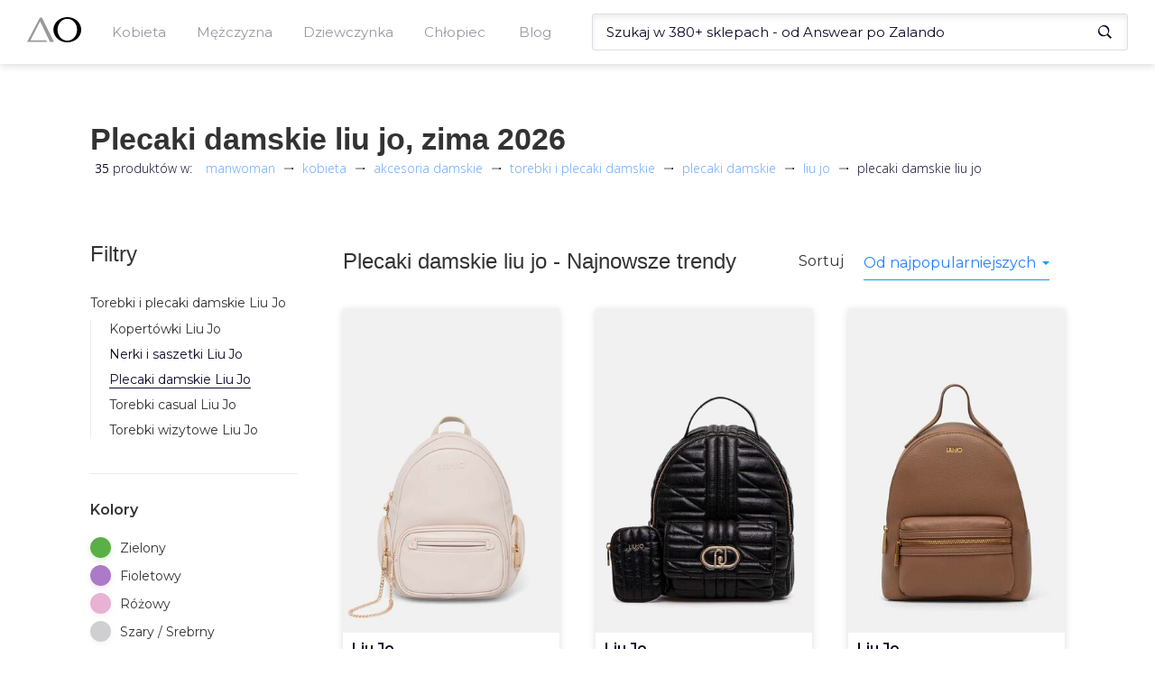

--- FILE ---
content_type: text/html; charset=utf-8
request_url: https://manwoman.com/pl/search/liu-jo/plecaki-damskie
body_size: 38279
content:
<!doctype html><html><head><meta charset="utf-8"><meta name="viewport" content="width=device-width,initial-scale=1"><!--[if IE]>
          <meta http-equiv="X-UA-Compatible" content="IE=Edge,chrome=1">
        <![endif]--><title data-rh="true">Plecaki damskie marki Liu Jo z kolekcji zima 2026 od 360zł</title><link data-rh="true" rel="canonical" href="https://manwoman.com/pl/search/liu-jo/plecaki-damskie"><link data-rh="true" rel="preload" as="image" href="https://img.manwoman.com/7/1174/23494817/medium_AW24-PKD01H-02X_F1.jpg"><meta data-rh="true" name="description" content="Zobacz dostępne plecaki damskie marki liu jo w sklepach internetowych. Posiadamy ✅ 35 plecaki damskie w cenach od 360 do 760zł."><link rel="shortcut icon" href="/favicon.ico"><link rel="preconnect" href="https://www.google-analytics.com"><link rel="preconnect" href="https://www.googletagmanager.com"><link rel="preconnect" href="https://fonts.gstatic.com"><link rel="preload" href="/assets/47.chunk.css?v=a0d629b4" as="style"><link rel="preload" href="/assets/18.chunk.css?v=da7928e7" as="style"><link rel="preload" href="/assets/3.chunk.css?v=f4fef17c" as="style"><link rel="preload" href="/assets/36.chunk.css?v=7480c5ab" as="style"><link rel="preload" href="/assets/33.chunk.css?v=e045cb0a" as="style"><link rel="preload" href="/assets/31.chunk.css?v=0f8395ca" as="style"><link rel="preload" href="/assets/41.chunk.css?v=186e4ff1" as="style"><link rel="preload" href="/assets/42.chunk.css?v=0aa1bcf6" as="style"><link rel="preload" href="/assets/27.chunk.css?v=a98762dc" as="style"><link rel="preload" href="/assets/32.chunk.css?v=1d7af180" as="style"><link rel="preload" href="/assets/runtime.js?v=9e1133ca" as="script"><link rel="preload" href="/assets/53.chunk.js?v=daaf03bd" as="script"><link rel="preload" href="/assets/47.chunk.js?v=7804b38e" as="script"><link rel="preload" href="/assets/0.chunk.js?v=40e9b0f9" as="script"><link rel="preload" href="/assets/6.chunk.js?v=9a59658e" as="script"><link rel="preload" href="/assets/9.chunk.js?v=4b7ce759" as="script"><link rel="preload" href="/assets/1.chunk.js?v=6a9b0f2e" as="script"><link rel="preload" href="/assets/18.chunk.js?v=868914a6" as="script"><link rel="preload" href="/assets/34.chunk.js?v=d910b674" as="script"><link rel="preload" href="/assets/50.chunk.js?v=95a0ba8e" as="script"><link rel="preload" href="/assets/3.chunk.js?v=0eb7f3a9" as="script"><link rel="preload" href="/assets/36.chunk.js?v=dee9c6e9" as="script"><link rel="preload" href="/assets/33.chunk.js?v=c8413169" as="script"><link rel="preload" href="/assets/4.chunk.js?v=ffb54f76" as="script"><link rel="preload" href="/assets/7.chunk.js?v=c2ff9ef1" as="script"><link rel="preload" href="/assets/31.chunk.js?v=0175efa6" as="script"><link rel="preload" href="/assets/52.chunk.js?v=27ae6db7" as="script"><link rel="preload" href="/assets/41.chunk.js?v=5c881aeb" as="script"><link rel="preload" href="/assets/2.chunk.js?v=cf64d89e" as="script"><link rel="preload" href="/assets/10.chunk.js?v=afd55d74" as="script"><link rel="preload" href="/assets/12.chunk.js?v=2e1ca998" as="script"><link rel="preload" href="/assets/42.chunk.js?v=b65cd930" as="script"><link rel="preload" href="/assets/27.chunk.js?v=1ed91ea6" as="script"><link rel="preload" href="/assets/32.chunk.js?v=82c7d29c" as="script"><link href="https://fonts.googleapis.com/css2?family=Open+Sans:wght@300;400;700&Fahkwang:wght@300;500;700&family=Montserrat:wght@400;500;600;700&subset=latin-ext&display=swap" as="style" rel="preload" onload="this.rel='stylesheet'"><style>html{font-family:sans-serif;-webkit-text-size-adjust:100%;-ms-text-size-adjust:100%}body{margin:0}article,aside,details,figcaption,figure,footer,header,hgroup,main,menu,nav,section,summary{display:block}audio,canvas,progress,video{display:inline-block;vertical-align:baseline}audio:not([controls]){display:none;height:0}[hidden],template{display:none}a{background-color:transparent}a:active,a:hover{outline:0}abbr[title]{border-bottom:1px dotted}b,strong{font-weight:700}dfn{font-style:italic}h1{margin:.67em 0;font-size:2em}mark{color:#000;background:#ff0}small{font-size:80%}sub,sup{position:relative;font-size:75%;line-height:0;vertical-align:baseline}sup{top:-.5em}sub{bottom:-.25em}img{border:0}svg:not(:root){overflow:hidden}figure{margin:1em 40px}hr{height:0;-webkit-box-sizing:content-box;-moz-box-sizing:content-box;box-sizing:content-box}pre{overflow:auto}code,kbd,pre,samp{font-family:monospace,monospace;font-size:1em}button,input,optgroup,select,textarea{margin:0;font:inherit;color:inherit}button{overflow:visible}button,select{text-transform:none}button,html input[type=button],input[type=reset],input[type=submit]{-webkit-appearance:button;cursor:pointer}button[disabled],html input[disabled]{cursor:default}button::-moz-focus-inner,input::-moz-focus-inner{padding:0;border:0}input{line-height:normal}input[type=checkbox],input[type=radio]{-webkit-box-sizing:border-box;-moz-box-sizing:border-box;box-sizing:border-box;padding:0}input[type=number]::-webkit-inner-spin-button,input[type=number]::-webkit-outer-spin-button{height:auto}input[type=search]{-webkit-box-sizing:content-box;-moz-box-sizing:content-box;box-sizing:content-box;-webkit-appearance:textfield}input[type=search]::-webkit-search-cancel-button,input[type=search]::-webkit-search-decoration{-webkit-appearance:none}fieldset{padding:.35em .625em .75em;margin:0 2px;border:1px solid silver}legend{padding:0;border:0}textarea{overflow:auto}optgroup{font-weight:700}table{border-spacing:0;border-collapse:collapse}td,th{padding:0}@media print{*,:after,:before{color:#000!important;text-shadow:none!important;background:0 0!important;-webkit-box-shadow:none!important;box-shadow:none!important}a,a:visited{text-decoration:underline}a[href]:after{content:" (" attr(href) ")"}abbr[title]:after{content:" (" attr(title) ")"}a[href^="#"]:after,a[href^="javascript:"]:after{content:""}blockquote,pre{border:1px solid #999;page-break-inside:avoid}thead{display:table-header-group}img,tr{page-break-inside:avoid}img{max-width:100%!important}h2,h3,p{orphans:3;widows:3}h2,h3{page-break-after:avoid}}*{-webkit-box-sizing:border-box;-moz-box-sizing:border-box;box-sizing:border-box}:after,:before{-webkit-box-sizing:border-box;-moz-box-sizing:border-box;box-sizing:border-box}html{font-size:10px;-webkit-tap-highlight-color:transparent}body{font-family:"Helvetica Neue",Helvetica,Arial,sans-serif;font-size:14px;line-height:1.42857143;color:#333;background-color:#fff}button,input,select,textarea{font-family:inherit;font-size:inherit;line-height:inherit}a{color:#337ab7;text-decoration:none}a:focus,a:hover{color:#23527c;text-decoration:underline}a:focus{outline:5px auto -webkit-focus-ring-color;outline-offset:-2px}figure{margin:0}img{vertical-align:middle}hr{margin-top:20px;margin-bottom:20px;border:0;border-top:1px solid #eee}[role=button]{cursor:pointer}.h1,.h2,.h3,.h4,.h5,.h6,h1,h2,h3,h4,h5,h6{font-family:inherit;font-weight:500;line-height:1.1;color:inherit}.h1 .small,.h1 small,.h2 .small,.h2 small,.h3 .small,.h3 small,.h4 .small,.h4 small,.h5 .small,.h5 small,.h6 .small,.h6 small,h1 .small,h1 small,h2 .small,h2 small,h3 .small,h3 small,h4 .small,h4 small,h5 .small,h5 small,h6 .small,h6 small{font-weight:400;line-height:1;color:#777}.h1,.h2,.h3,h1,h2,h3{margin-top:20px;margin-bottom:10px}.h1 .small,.h1 small,.h2 .small,.h2 small,.h3 .small,.h3 small,h1 .small,h1 small,h2 .small,h2 small,h3 .small,h3 small{font-size:65%}.h4,.h5,.h6,h4,h5,h6{margin-top:10px;margin-bottom:10px}.h4 .small,.h4 small,.h5 .small,.h5 small,.h6 .small,.h6 small,h4 .small,h4 small,h5 .small,h5 small,h6 .small,h6 small{font-size:75%}.h1,h1{font-size:36px}.h2,h2{font-size:30px}.h3,h3{font-size:24px}.h4,h4{font-size:18px}.h5,h5{font-size:14px}.h6,h6{font-size:12px}p{margin:0 0 10px}.lead{margin-bottom:20px;font-size:16px;font-weight:300;line-height:1.4}@media (min-width:768px){.lead{font-size:21px}}ol,ul{margin-top:0;margin-bottom:10px}ol ol,ol ul,ul ol,ul ul{margin-bottom:0}.list-unstyled{padding-left:0;list-style:none}.list-inline{padding-left:0;margin-left:-5px;list-style:none}.list-inline>li{display:inline-block;padding-right:5px;padding-left:5px}dl{margin-top:0;margin-bottom:20px}dd,dt{line-height:1.42857143}dt{font-weight:700}dd{margin-left:0}@media (min-width:768px){.dl-horizontal dt{float:left;width:160px;overflow:hidden;clear:left;text-align:right;text-overflow:ellipsis;white-space:nowrap}.dl-horizontal dd{margin-left:180px}}abbr[data-original-title],abbr[title]{cursor:help;border-bottom:1px dotted #777}blockquote{padding:10px 20px;margin:0 0 20px;font-size:17.5px;border-left:5px solid #eee}blockquote ol:last-child,blockquote p:last-child,blockquote ul:last-child{margin-bottom:0}blockquote .small,blockquote footer,blockquote small{display:block;font-size:80%;line-height:1.42857143;color:#777}blockquote .small:before,blockquote footer:before,blockquote small:before{content:"\2014 \00A0"}address{margin-bottom:20px;font-style:normal;line-height:1.42857143}code,kbd,pre,samp{font-family:Menlo,Monaco,Consolas,"Courier New",monospace}code{padding:2px 4px;font-size:90%;color:#c7254e;background-color:#f9f2f4;border-radius:4px}kbd{padding:2px 4px;font-size:90%;color:#fff;background-color:#333;border-radius:3px;-webkit-box-shadow:inset 0 -1px 0 rgba(0,0,0,.25);box-shadow:inset 0 -1px 0 rgba(0,0,0,.25)}kbd kbd{padding:0;font-size:100%;font-weight:700;-webkit-box-shadow:none;box-shadow:none}pre{display:block;padding:9.5px;margin:0 0 10px;font-size:13px;line-height:1.42857143;color:#333;word-break:break-all;word-wrap:break-word;background-color:#f5f5f5;border:1px solid #ccc;border-radius:4px}pre code{padding:0;font-size:inherit;color:inherit;white-space:pre-wrap;background-color:transparent;border-radius:0}fieldset{min-width:0;padding:0;margin:0;border:0}legend{display:block;width:100%;padding:0;margin-bottom:20px;font-size:21px;line-height:inherit;color:#333;border:0;border-bottom:1px solid #e5e5e5}label{display:inline-block;max-width:100%;margin-bottom:5px;font-weight:700}input[type=search]{-webkit-box-sizing:border-box;-moz-box-sizing:border-box;box-sizing:border-box}input[type=checkbox],input[type=radio]{margin:4px 0 0;line-height:normal}input[type=file]{display:block}input[type=range]{display:block;width:100%}select[multiple],select[size]{height:auto}input[type=checkbox]:focus,input[type=file]:focus,input[type=radio]:focus{outline:5px auto -webkit-focus-ring-color;outline-offset:-2px}output{display:block;padding-top:7px;font-size:14px;line-height:1.42857143;color:#555}textarea.form-control{height:auto}input[type=search]{-webkit-appearance:none}@media screen and (-webkit-min-device-pixel-ratio:0){input[type=date].form-control,input[type=datetime-local].form-control,input[type=month].form-control,input[type=time].form-control{line-height:34px}.input-group-sm input[type=date],.input-group-sm input[type=datetime-local],.input-group-sm input[type=month],.input-group-sm input[type=time],input[type=date].input-sm,input[type=datetime-local].input-sm,input[type=month].input-sm,input[type=time].input-sm{line-height:30px}.input-group-lg input[type=date],.input-group-lg input[type=datetime-local],.input-group-lg input[type=month],.input-group-lg input[type=time],input[type=date].input-lg,input[type=datetime-local].input-lg,input[type=month].input-lg,input[type=time].input-lg{line-height:46px}}fieldset[disabled] input[type=checkbox],fieldset[disabled] input[type=radio],input[type=checkbox].disabled,input[type=checkbox][disabled],input[type=radio].disabled,input[type=radio][disabled]{cursor:not-allowed}select.input-sm{height:30px;line-height:30px}select[multiple].input-sm,textarea.input-sm{height:auto}select.input-lg{height:46px;line-height:46px}select[multiple].input-lg,textarea.input-lg{height:auto}</style><link data-chunk="main" rel="stylesheet" href="/assets/47.chunk.css?v=a0d629b4"><link data-chunk="AsyncListing" rel="stylesheet" href="/assets/18.chunk.css?v=da7928e7"><link data-chunk="MainMenu" rel="stylesheet" href="/assets/3.chunk.css?v=f4fef17c"><link data-chunk="MainMenu" rel="stylesheet" href="/assets/36.chunk.css?v=7480c5ab"><link data-chunk="Header" rel="stylesheet" href="/assets/33.chunk.css?v=e045cb0a"><link data-chunk="Breadcrumbs" rel="stylesheet" href="/assets/31.chunk.css?v=0f8395ca"><link data-chunk="ProductsFilters" rel="stylesheet" href="/assets/41.chunk.css?v=186e4ff1"><link data-chunk="ProductsList" rel="stylesheet" href="/assets/42.chunk.css?v=0aa1bcf6"><link data-chunk="BlogItem" rel="stylesheet" href="/assets/27.chunk.css?v=a98762dc"><link data-chunk="Footer" rel="stylesheet" href="/assets/32.chunk.css?v=1d7af180"><script>(function(w,d,s,l,i){w[l]=w[l]||[];w[l].push({'gtm.start':
              new Date().getTime(),event:'gtm.js'});var f=d.getElementsByTagName(s)[0],
              j=d.createElement(s),dl=l!='dataLayer'?'&l='+l:'';j.async=true;j.src=
              'https://www.googletagmanager.com/gtm.js?id='+i+dl;f.parentNode.insertBefore(j,f);
              })(window,document,'script','dataLayer','GTM-NFRXZK2');</script></head><body><noscript><iframe src="https://www.googletagmanager.com/ns.html?id=GTM-NFRXZK2" height="0" width="0" style="display:none;visibility:hidden"></iframe></noscript><div id="react-view"><div><div><style>.headroom--scrolled,.headroom--unfixed{
          z-index: 100!important;
        }</style><div class="headroom-wrapper"><div style="position:relative;top:0;left:0;right:0;z-index:1;-webkit-transform:translate3D(0, 0, 0);-ms-transform:translate3D(0, 0, 0);transform:translate3D(0, 0, 0)" class="headroom headroom--unfixed"><div class="styles__menu--r8tRu"><div class="styles__menuWrapper--3MFaL"><button type="button" class="custom_styles__btn--1ZRTW styles__menuMobileButton--1SC03"><svg xmlns="http://www.w3.org/2000/svg" viewBox="0 0 25 24"><rect fill="#0b0b2a" y="21" width="18" height="2"></rect><rect fill="#0b0b2a" y="11" width="25" height="2"></rect><rect fill="#0b0b2a" y="1" width="22" height="2"></rect></svg></button><a id="Logo" class="styles__logo--2M5PI" aria-label="Logo" href="/pl"><svg xmlns="http://www.w3.org/2000/svg" viewBox="0 0 110.98 53.04" class=""><polygon points="26.4 0.78 0 52.27 40.96 52.27 39.31 48.73 6.92 48.73 26.77 9.03 47.01 52.27 55.25 52.27 30.38 0.78 26.4 0.78"></polygon><path d="M82.51,0C66.78,0,54,11.87,54,26.52S66.78,53,82.51,53,111,41.17,111,26.52,98.23,0,82.51,0Zm0,49.51c-11.08,0-20.07-10.29-20.07-23s9-23,20.07-23,20.06,10.28,20.06,23S93.59,49.51,82.51,49.51Z"></path></svg></a><div class="styles__menuHolder--3lcyv"><div class="styles__mobileHeader--hS4jD"><button type="button" class="custom_styles__btn--1ZRTW styles__close--2dpsN"><svg xmlns="http://www.w3.org/2000/svg" viewBox="0 0 25 24"><rect fill="#0b0b2a" y="11" width="25" height="2" transform="translate(-4.82 12.35) rotate(-45)"></rect><rect fill="#0b0b2a" x="11.5" y="-0.5" width="2" height="25" transform="translate(-4.82 12.35) rotate(-45)"></rect></svg></button><span>Menu</span></div><ul class="styles__mainLevel--3CJ7o"><li class="styles__menuTrigger--3Fyzr"><span class="custom_styles__underline--Zuo_U">Kobieta</span><button type="button" class="custom_styles__btn--1ZRTW styles__arrowBtn--3nDoQ"><svg xmlns="http://www.w3.org/2000/svg" viewBox="0 0 36.75 50.53"><polygon fill="#0b0b2a" points="36.75 26.19 1.83 0 0 2.34 28.88 24.93 0.01 46.6 2.96 50.53 36.75 26.19"></polygon></svg></button><div class="styles__submenuContainer--2xvCp"><div class="styles__submenuWrapper--1tt2f"><div class="styles__mobileHeader--hS4jD"><button type="button" class="custom_styles__btn--1ZRTW styles__close--2dpsN"><svg xmlns="http://www.w3.org/2000/svg" viewBox="0 0 25 24"><rect fill="#0b0b2a" y="11" width="25" height="2" transform="translate(-4.82 12.35) rotate(-45)"></rect><rect fill="#0b0b2a" x="11.5" y="-0.5" width="2" height="25" transform="translate(-4.82 12.35) rotate(-45)"></rect></svg></button><button type="button" class="custom_styles__btn--1ZRTW styles__close--2dpsN"><svg xmlns="http://www.w3.org/2000/svg" viewBox="0 0 25 24"><rect fill="#0b0b2a" x="4" y="11" width="18" height="2"></rect><rect fill="#0b0b2a" x="6.46" y="9.68" width="2" height="11" transform="translate(-8.55 9.72) rotate(-45)"></rect><rect fill="#0b0b2a" x="1.96" y="7.82" width="11" height="2" transform="translate(-4.05 7.86) rotate(-45)"></rect></svg></button><span>Kobieta</span></div><ul class="styles__subLevel--H3yZv"><li><a class="custom_styles__underline--Zuo_U" href="/pl/search/odziez-damska"><h4>Odzież damska</h4></a><button type="button" class="custom_styles__btn--1ZRTW styles__arrowBtn--3nDoQ"><svg xmlns="http://www.w3.org/2000/svg" viewBox="0 0 36.75 50.53"><polygon fill="#0b0b2a" points="36.75 26.19 1.83 0 0 2.34 28.88 24.93 0.01 46.6 2.96 50.53 36.75 26.19"></polygon></svg></button><div class="styles__subCategoryWrapper--3Q9AP"><div class="styles__mobileHeader--hS4jD"><button type="button" class="custom_styles__btn--1ZRTW styles__close--2dpsN"><svg xmlns="http://www.w3.org/2000/svg" viewBox="0 0 25 24"><rect fill="#0b0b2a" y="11" width="25" height="2" transform="translate(-4.82 12.35) rotate(-45)"></rect><rect fill="#0b0b2a" x="11.5" y="-0.5" width="2" height="25" transform="translate(-4.82 12.35) rotate(-45)"></rect></svg></button><button type="button" class="custom_styles__btn--1ZRTW styles__close--2dpsN"><svg xmlns="http://www.w3.org/2000/svg" viewBox="0 0 25 24"><rect fill="#0b0b2a" x="4" y="11" width="18" height="2"></rect><rect fill="#0b0b2a" x="6.46" y="9.68" width="2" height="11" transform="translate(-8.55 9.72) rotate(-45)"></rect><rect fill="#0b0b2a" x="1.96" y="7.82" width="11" height="2" transform="translate(-4.05 7.86) rotate(-45)"></rect></svg></button><span>Odzież damska</span></div><ul class="styles__subCategory--1epKX"><li><a class="custom_styles__underline--Zuo_U" href="/pl/search/bielizna-damska">Bielizna damska</a></li><li><a class="custom_styles__underline--Zuo_U" href="/pl/search/bluzki-damskie">Bluzki damskie</a></li><li><a class="custom_styles__underline--Zuo_U" href="/pl/search/bluzy-damskie">Bluzy damskie</a></li><li><a class="custom_styles__underline--Zuo_U" href="/pl/search/jeansy-damskie">Jeansy damskie</a></li><li><a class="custom_styles__underline--Zuo_U" href="/pl/search/kombinezony">Kombinezony</a></li><li><a class="custom_styles__underline--Zuo_U" href="/pl/search/koszule-damskie">Koszule damskie</a></li><li><a class="custom_styles__underline--Zuo_U" href="/pl/search/kurtki-i-plaszcze-damskie">Kurtki i płaszcze damskie</a></li><li><a class="custom_styles__underline--Zuo_U" href="/pl/search/legginsy-damskie">Legginsy damskie</a></li><li><a class="custom_styles__underline--Zuo_U" href="/pl/search/marynarki-i-garsonki">Marynarki i garsonki</a></li><li><a class="custom_styles__underline--Zuo_U" href="/pl/search/spodnice">Spódnice</a></li><li><a class="custom_styles__underline--Zuo_U" href="/pl/search/spodnie-damskie">Spodnie damskie</a></li><li><a class="custom_styles__underline--Zuo_U" href="/pl/search/sukienki">Sukienki</a></li><li><a class="custom_styles__underline--Zuo_U" href="/pl/search/swetry-damskie">Swetry damskie</a></li></ul><ul class="styles__subCategory--1epKX"><li><a class="custom_styles__underline--Zuo_U" href="/pl/search/szorty-damskie">Szorty damskie</a></li><li><a class="custom_styles__underline--Zuo_U" href="/pl/search/topy-i-t-shirty-damskie">Topy i T-shirty damskie</a></li><li><a class="custom_styles__underline--Zuo_U" href="/pl/search/tuniki">Tuniki</a></li></ul></div></li><li><a class="custom_styles__underline--Zuo_U" href="/pl/search/obuwie-damskie"><h4>Obuwie damskie</h4></a><button type="button" class="custom_styles__btn--1ZRTW styles__arrowBtn--3nDoQ"><svg xmlns="http://www.w3.org/2000/svg" viewBox="0 0 36.75 50.53"><polygon fill="#0b0b2a" points="36.75 26.19 1.83 0 0 2.34 28.88 24.93 0.01 46.6 2.96 50.53 36.75 26.19"></polygon></svg></button><div class="styles__subCategoryWrapper--3Q9AP"><div class="styles__mobileHeader--hS4jD"><button type="button" class="custom_styles__btn--1ZRTW styles__close--2dpsN"><svg xmlns="http://www.w3.org/2000/svg" viewBox="0 0 25 24"><rect fill="#0b0b2a" y="11" width="25" height="2" transform="translate(-4.82 12.35) rotate(-45)"></rect><rect fill="#0b0b2a" x="11.5" y="-0.5" width="2" height="25" transform="translate(-4.82 12.35) rotate(-45)"></rect></svg></button><button type="button" class="custom_styles__btn--1ZRTW styles__close--2dpsN"><svg xmlns="http://www.w3.org/2000/svg" viewBox="0 0 25 24"><rect fill="#0b0b2a" x="4" y="11" width="18" height="2"></rect><rect fill="#0b0b2a" x="6.46" y="9.68" width="2" height="11" transform="translate(-8.55 9.72) rotate(-45)"></rect><rect fill="#0b0b2a" x="1.96" y="7.82" width="11" height="2" transform="translate(-4.05 7.86) rotate(-45)"></rect></svg></button><span>Obuwie damskie</span></div><ul class="styles__subCategory--1epKX"><li><a class="custom_styles__underline--Zuo_U" href="/pl/search/baleriny">Baleriny</a></li><li><a class="custom_styles__underline--Zuo_U" href="/pl/search/botki">Botki</a></li><li><a class="custom_styles__underline--Zuo_U" href="/pl/search/buty-trekkingowe-damskie">Buty trekkingowe damskie</a></li><li><a class="custom_styles__underline--Zuo_U" href="/pl/search/czolenka">Czółenka</a></li><li><a class="custom_styles__underline--Zuo_U" href="/pl/search/espadryle-damskie">Espadryle damskie</a></li><li><a class="custom_styles__underline--Zuo_U" href="/pl/search/kalosze-damskie">Kalosze damskie</a></li><li><a class="custom_styles__underline--Zuo_U" href="/pl/search/kapcie-damskie">Kapcie damskie</a></li><li><a class="custom_styles__underline--Zuo_U" href="/pl/search/klapki-i-sandaly-damskie">Klapki i sandały damskie</a></li><li><a class="custom_styles__underline--Zuo_U" href="/pl/search/kozaki-damskie">Kozaki damskie</a></li><li><a class="custom_styles__underline--Zuo_U" href="/pl/search/lordsy-damskie">Lordsy damskie</a></li><li><a class="custom_styles__underline--Zuo_U" href="/pl/search/mokasyny-damskie">Mokasyny damskie</a></li><li><a class="custom_styles__underline--Zuo_U" href="/pl/search/pielegnacja-obuwia">Pielęgnacja obuwia</a></li><li><a class="custom_styles__underline--Zuo_U" href="/pl/search/polbuty-damskie">Półbuty damskie</a></li></ul><ul class="styles__subCategory--1epKX"><li><a class="custom_styles__underline--Zuo_U" href="/pl/search/sneakersy-damskie">Sneakersy damskie</a></li><li><a class="custom_styles__underline--Zuo_U" href="/pl/search/sniegowce-damskie">Śniegowce damskie</a></li><li><a class="custom_styles__underline--Zuo_U" href="/pl/search/sportowe-i-lifestyle">Sportowe i lifestyle</a></li><li><a class="custom_styles__underline--Zuo_U" href="/pl/search/trampki-i-tenisowki">Trampki i tenisówki</a></li></ul></div></li><li><a class="custom_styles__underline--Zuo_U" href="/pl/search/akcesoria-damskie"><h4>Akcesoria damskie</h4></a><button type="button" class="custom_styles__btn--1ZRTW styles__arrowBtn--3nDoQ"><svg xmlns="http://www.w3.org/2000/svg" viewBox="0 0 36.75 50.53"><polygon fill="#0b0b2a" points="36.75 26.19 1.83 0 0 2.34 28.88 24.93 0.01 46.6 2.96 50.53 36.75 26.19"></polygon></svg></button><div class="styles__subCategoryWrapper--3Q9AP"><div class="styles__mobileHeader--hS4jD"><button type="button" class="custom_styles__btn--1ZRTW styles__close--2dpsN"><svg xmlns="http://www.w3.org/2000/svg" viewBox="0 0 25 24"><rect fill="#0b0b2a" y="11" width="25" height="2" transform="translate(-4.82 12.35) rotate(-45)"></rect><rect fill="#0b0b2a" x="11.5" y="-0.5" width="2" height="25" transform="translate(-4.82 12.35) rotate(-45)"></rect></svg></button><button type="button" class="custom_styles__btn--1ZRTW styles__close--2dpsN"><svg xmlns="http://www.w3.org/2000/svg" viewBox="0 0 25 24"><rect fill="#0b0b2a" x="4" y="11" width="18" height="2"></rect><rect fill="#0b0b2a" x="6.46" y="9.68" width="2" height="11" transform="translate(-8.55 9.72) rotate(-45)"></rect><rect fill="#0b0b2a" x="1.96" y="7.82" width="11" height="2" transform="translate(-4.05 7.86) rotate(-45)"></rect></svg></button><span>Akcesoria damskie</span></div><ul class="styles__subCategory--1epKX"><li><a class="custom_styles__underline--Zuo_U" href="/pl/search/bizuteria-damska">Biżuteria damska</a></li><li><a class="custom_styles__underline--Zuo_U" href="/pl/search/czapki-i-kapelusze-damskie">Czapki i kapelusze damskie</a></li><li><a class="custom_styles__underline--Zuo_U" href="/pl/search/gadzety-i-akcesoria-damskie">Gadżety i akcesoria damskie</a></li><li><a class="custom_styles__underline--Zuo_U" href="/pl/search/okulary-przeciwsloneczne-damskie">Okulary przeciwsłoneczne damskie</a></li><li><a class="custom_styles__underline--Zuo_U" href="/pl/search/parasole-damskie">Parasole damskie</a></li><li><a class="custom_styles__underline--Zuo_U" href="/pl/search/paski-damskie">Paski damskie</a></li><li><a class="custom_styles__underline--Zuo_U" href="/pl/search/portfele-damskie">Portfele damskie</a></li><li><a class="custom_styles__underline--Zuo_U" href="/pl/search/rekawiczki-damskie">Rękawiczki damskie</a></li><li><a class="custom_styles__underline--Zuo_U" href="/pl/search/szaliki-i-chusty-damskie">Szaliki i chusty damskie</a></li><li><a class="custom_styles__underline--Zuo_U" href="/pl/search/torby-i-walizki-damskie">Torby i walizki damskie</a></li><li><a class="custom_styles__underline--Zuo_U" href="/pl/search/torebki-i-plecaki-damskie">Torebki i plecaki damskie</a></li><li><a class="custom_styles__underline--Zuo_U" href="/pl/search/zegarki-damskie">Zegarki damskie</a></li></ul></div></li></ul></div></div></li></ul><ul class="styles__mainLevel--3CJ7o"><li class="styles__menuTrigger--3Fyzr"><span class="custom_styles__underline--Zuo_U">Mężczyzna</span><button type="button" class="custom_styles__btn--1ZRTW styles__arrowBtn--3nDoQ"><svg xmlns="http://www.w3.org/2000/svg" viewBox="0 0 36.75 50.53"><polygon fill="#0b0b2a" points="36.75 26.19 1.83 0 0 2.34 28.88 24.93 0.01 46.6 2.96 50.53 36.75 26.19"></polygon></svg></button><div class="styles__submenuContainer--2xvCp"><div class="styles__submenuWrapper--1tt2f"><div class="styles__mobileHeader--hS4jD"><button type="button" class="custom_styles__btn--1ZRTW styles__close--2dpsN"><svg xmlns="http://www.w3.org/2000/svg" viewBox="0 0 25 24"><rect fill="#0b0b2a" y="11" width="25" height="2" transform="translate(-4.82 12.35) rotate(-45)"></rect><rect fill="#0b0b2a" x="11.5" y="-0.5" width="2" height="25" transform="translate(-4.82 12.35) rotate(-45)"></rect></svg></button><button type="button" class="custom_styles__btn--1ZRTW styles__close--2dpsN"><svg xmlns="http://www.w3.org/2000/svg" viewBox="0 0 25 24"><rect fill="#0b0b2a" x="4" y="11" width="18" height="2"></rect><rect fill="#0b0b2a" x="6.46" y="9.68" width="2" height="11" transform="translate(-8.55 9.72) rotate(-45)"></rect><rect fill="#0b0b2a" x="1.96" y="7.82" width="11" height="2" transform="translate(-4.05 7.86) rotate(-45)"></rect></svg></button><span>Mężczyzna</span></div><ul class="styles__subLevel--H3yZv"><li><a class="custom_styles__underline--Zuo_U" href="/pl/search/odziez-meska"><h4>Odzież męska</h4></a><button type="button" class="custom_styles__btn--1ZRTW styles__arrowBtn--3nDoQ"><svg xmlns="http://www.w3.org/2000/svg" viewBox="0 0 36.75 50.53"><polygon fill="#0b0b2a" points="36.75 26.19 1.83 0 0 2.34 28.88 24.93 0.01 46.6 2.96 50.53 36.75 26.19"></polygon></svg></button><div class="styles__subCategoryWrapper--3Q9AP"><div class="styles__mobileHeader--hS4jD"><button type="button" class="custom_styles__btn--1ZRTW styles__close--2dpsN"><svg xmlns="http://www.w3.org/2000/svg" viewBox="0 0 25 24"><rect fill="#0b0b2a" y="11" width="25" height="2" transform="translate(-4.82 12.35) rotate(-45)"></rect><rect fill="#0b0b2a" x="11.5" y="-0.5" width="2" height="25" transform="translate(-4.82 12.35) rotate(-45)"></rect></svg></button><button type="button" class="custom_styles__btn--1ZRTW styles__close--2dpsN"><svg xmlns="http://www.w3.org/2000/svg" viewBox="0 0 25 24"><rect fill="#0b0b2a" x="4" y="11" width="18" height="2"></rect><rect fill="#0b0b2a" x="6.46" y="9.68" width="2" height="11" transform="translate(-8.55 9.72) rotate(-45)"></rect><rect fill="#0b0b2a" x="1.96" y="7.82" width="11" height="2" transform="translate(-4.05 7.86) rotate(-45)"></rect></svg></button><span>Odzież męska</span></div><ul class="styles__subCategory--1epKX"><li><a class="custom_styles__underline--Zuo_U" href="/pl/search/bielizna-meska">Bielizna męska</a></li><li><a class="custom_styles__underline--Zuo_U" href="/pl/search/bluzki-meskie">Bluzki męskie</a></li><li><a class="custom_styles__underline--Zuo_U" href="/pl/search/bluzy-meskie">Bluzy męskie</a></li><li><a class="custom_styles__underline--Zuo_U" href="/pl/search/garnitury-i-marynarki-meskie">Garnitury i marynarki męskie</a></li><li><a class="custom_styles__underline--Zuo_U" href="/pl/search/jeansy-meskie">Jeansy męskie</a></li><li><a class="custom_styles__underline--Zuo_U" href="/pl/search/kamizelki-meskie">Kamizelki męskie</a></li><li><a class="custom_styles__underline--Zuo_U" href="/pl/search/koszule-meskie">Koszule męskie</a></li><li><a class="custom_styles__underline--Zuo_U" href="/pl/search/kurtki-i-plaszcze-meskie">Kurtki i płaszcze męskie</a></li><li><a class="custom_styles__underline--Zuo_U" href="/pl/search/spodnie-meskie">Spodnie męskie</a></li><li><a class="custom_styles__underline--Zuo_U" href="/pl/search/swetry-meskie">Swetry męskie</a></li><li><a class="custom_styles__underline--Zuo_U" href="/pl/search/szorty-meskie">Szorty męskie</a></li><li><a class="custom_styles__underline--Zuo_U" href="/pl/search/t-shirty-i-koszulki-meskie">T-shirty i koszulki męskie</a></li></ul></div></li><li><a class="custom_styles__underline--Zuo_U" href="/pl/search/obuwie-meskie"><h4>Obuwie męskie</h4></a><button type="button" class="custom_styles__btn--1ZRTW styles__arrowBtn--3nDoQ"><svg xmlns="http://www.w3.org/2000/svg" viewBox="0 0 36.75 50.53"><polygon fill="#0b0b2a" points="36.75 26.19 1.83 0 0 2.34 28.88 24.93 0.01 46.6 2.96 50.53 36.75 26.19"></polygon></svg></button><div class="styles__subCategoryWrapper--3Q9AP"><div class="styles__mobileHeader--hS4jD"><button type="button" class="custom_styles__btn--1ZRTW styles__close--2dpsN"><svg xmlns="http://www.w3.org/2000/svg" viewBox="0 0 25 24"><rect fill="#0b0b2a" y="11" width="25" height="2" transform="translate(-4.82 12.35) rotate(-45)"></rect><rect fill="#0b0b2a" x="11.5" y="-0.5" width="2" height="25" transform="translate(-4.82 12.35) rotate(-45)"></rect></svg></button><button type="button" class="custom_styles__btn--1ZRTW styles__close--2dpsN"><svg xmlns="http://www.w3.org/2000/svg" viewBox="0 0 25 24"><rect fill="#0b0b2a" x="4" y="11" width="18" height="2"></rect><rect fill="#0b0b2a" x="6.46" y="9.68" width="2" height="11" transform="translate(-8.55 9.72) rotate(-45)"></rect><rect fill="#0b0b2a" x="1.96" y="7.82" width="11" height="2" transform="translate(-4.05 7.86) rotate(-45)"></rect></svg></button><span>Obuwie męskie</span></div><ul class="styles__subCategory--1epKX"><li><a class="custom_styles__underline--Zuo_U" href="/pl/search/buty-sportowe-i-lifestyle-meskie">Buty sportowe i lifestyle męskie</a></li><li><a class="custom_styles__underline--Zuo_U" href="/pl/search/buty-trekkingowe-meskie">Buty trekkingowe męskie</a></li><li><a class="custom_styles__underline--Zuo_U" href="/pl/search/buty-wizytowe-meskie">Buty wizytowe męskie</a></li><li><a class="custom_styles__underline--Zuo_U" href="/pl/search/buty-zimowe-meskie">Buty zimowe męskie</a></li><li><a class="custom_styles__underline--Zuo_U" href="/pl/search/espadryle-meskie">Espadryle męskie</a></li><li><a class="custom_styles__underline--Zuo_U" href="/pl/search/kalosze-meskie">Kalosze męskie</a></li><li><a class="custom_styles__underline--Zuo_U" href="/pl/search/kapcie-meskie">Kapcie męskie</a></li><li><a class="custom_styles__underline--Zuo_U" href="/pl/search/klapki-i-sandaly-meskie">Klapki i sandały męskie</a></li><li><a class="custom_styles__underline--Zuo_U" href="/pl/search/mokasyny-meskie">Mokasyny męskie</a></li><li><a class="custom_styles__underline--Zuo_U" href="/pl/search/polbuty-meskie">Półbuty męskie</a></li><li><a class="custom_styles__underline--Zuo_U" href="/pl/search/trampki-i-tenisowki-meskie">Trampki i tenisówki męskie</a></li></ul></div></li><li><a class="custom_styles__underline--Zuo_U" href="/pl/search/akcesoria-meskie"><h4>Akcesoria męskie</h4></a><button type="button" class="custom_styles__btn--1ZRTW styles__arrowBtn--3nDoQ"><svg xmlns="http://www.w3.org/2000/svg" viewBox="0 0 36.75 50.53"><polygon fill="#0b0b2a" points="36.75 26.19 1.83 0 0 2.34 28.88 24.93 0.01 46.6 2.96 50.53 36.75 26.19"></polygon></svg></button><div class="styles__subCategoryWrapper--3Q9AP"><div class="styles__mobileHeader--hS4jD"><button type="button" class="custom_styles__btn--1ZRTW styles__close--2dpsN"><svg xmlns="http://www.w3.org/2000/svg" viewBox="0 0 25 24"><rect fill="#0b0b2a" y="11" width="25" height="2" transform="translate(-4.82 12.35) rotate(-45)"></rect><rect fill="#0b0b2a" x="11.5" y="-0.5" width="2" height="25" transform="translate(-4.82 12.35) rotate(-45)"></rect></svg></button><button type="button" class="custom_styles__btn--1ZRTW styles__close--2dpsN"><svg xmlns="http://www.w3.org/2000/svg" viewBox="0 0 25 24"><rect fill="#0b0b2a" x="4" y="11" width="18" height="2"></rect><rect fill="#0b0b2a" x="6.46" y="9.68" width="2" height="11" transform="translate(-8.55 9.72) rotate(-45)"></rect><rect fill="#0b0b2a" x="1.96" y="7.82" width="11" height="2" transform="translate(-4.05 7.86) rotate(-45)"></rect></svg></button><span>Akcesoria męskie</span></div><ul class="styles__subCategory--1epKX"><li><a class="custom_styles__underline--Zuo_U" href="/pl/search/bizuteria-meska">Biżuteria męska</a></li><li><a class="custom_styles__underline--Zuo_U" href="/pl/search/czapki-meskie">Czapki męskie</a></li><li><a class="custom_styles__underline--Zuo_U" href="/pl/search/gadzety-i-akcesoria-meskie">Gadżety i akcesoria męskie</a></li><li><a class="custom_styles__underline--Zuo_U" href="/pl/search/krawaty-meskie">Krawaty męskie</a></li><li><a class="custom_styles__underline--Zuo_U" href="/pl/search/muchy-meskie">Muchy męskie</a></li><li><a class="custom_styles__underline--Zuo_U" href="/pl/search/okulary-przeciwsloneczne-meskie">Okulary przeciwsłoneczne męskie</a></li><li><a class="custom_styles__underline--Zuo_U" href="/pl/search/parasole-meskie">Parasole męskie</a></li><li><a class="custom_styles__underline--Zuo_U" href="/pl/search/paski-meskie">Paski męskie</a></li><li><a class="custom_styles__underline--Zuo_U" href="/pl/search/portfele-meskie">Portfele męskie</a></li><li><a class="custom_styles__underline--Zuo_U" href="/pl/search/rekawiczki-meskie">Rękawiczki męskie</a></li><li><a class="custom_styles__underline--Zuo_U" href="/pl/search/szaliki-i-chusty-meskie">Szaliki i chusty męskie</a></li><li><a class="custom_styles__underline--Zuo_U" href="/pl/search/torby-i-walizki-meskie">Torby i walizki męskie</a></li><li><a class="custom_styles__underline--Zuo_U" href="/pl/search/zegarki-meskie">Zegarki męskie</a></li></ul></div></li></ul></div></div></li></ul><ul class="styles__mainLevel--3CJ7o"><li class="styles__menuTrigger--3Fyzr"><span class="custom_styles__underline--Zuo_U">Dziewczynka</span><button type="button" class="custom_styles__btn--1ZRTW styles__arrowBtn--3nDoQ"><svg xmlns="http://www.w3.org/2000/svg" viewBox="0 0 36.75 50.53"><polygon fill="#0b0b2a" points="36.75 26.19 1.83 0 0 2.34 28.88 24.93 0.01 46.6 2.96 50.53 36.75 26.19"></polygon></svg></button><div class="styles__submenuContainer--2xvCp"><div class="styles__submenuWrapper--1tt2f"><div class="styles__mobileHeader--hS4jD"><button type="button" class="custom_styles__btn--1ZRTW styles__close--2dpsN"><svg xmlns="http://www.w3.org/2000/svg" viewBox="0 0 25 24"><rect fill="#0b0b2a" y="11" width="25" height="2" transform="translate(-4.82 12.35) rotate(-45)"></rect><rect fill="#0b0b2a" x="11.5" y="-0.5" width="2" height="25" transform="translate(-4.82 12.35) rotate(-45)"></rect></svg></button><button type="button" class="custom_styles__btn--1ZRTW styles__close--2dpsN"><svg xmlns="http://www.w3.org/2000/svg" viewBox="0 0 25 24"><rect fill="#0b0b2a" x="4" y="11" width="18" height="2"></rect><rect fill="#0b0b2a" x="6.46" y="9.68" width="2" height="11" transform="translate(-8.55 9.72) rotate(-45)"></rect><rect fill="#0b0b2a" x="1.96" y="7.82" width="11" height="2" transform="translate(-4.05 7.86) rotate(-45)"></rect></svg></button><span>Dziewczynka</span></div><ul class="styles__subLevel--H3yZv"><li><a class="custom_styles__underline--Zuo_U" href="/pl/search/odziez-dziewczeca"><h4>Odzież dziewczęca</h4></a><button type="button" class="custom_styles__btn--1ZRTW styles__arrowBtn--3nDoQ"><svg xmlns="http://www.w3.org/2000/svg" viewBox="0 0 36.75 50.53"><polygon fill="#0b0b2a" points="36.75 26.19 1.83 0 0 2.34 28.88 24.93 0.01 46.6 2.96 50.53 36.75 26.19"></polygon></svg></button><div class="styles__subCategoryWrapper--3Q9AP"><div class="styles__mobileHeader--hS4jD"><button type="button" class="custom_styles__btn--1ZRTW styles__close--2dpsN"><svg xmlns="http://www.w3.org/2000/svg" viewBox="0 0 25 24"><rect fill="#0b0b2a" y="11" width="25" height="2" transform="translate(-4.82 12.35) rotate(-45)"></rect><rect fill="#0b0b2a" x="11.5" y="-0.5" width="2" height="25" transform="translate(-4.82 12.35) rotate(-45)"></rect></svg></button><button type="button" class="custom_styles__btn--1ZRTW styles__close--2dpsN"><svg xmlns="http://www.w3.org/2000/svg" viewBox="0 0 25 24"><rect fill="#0b0b2a" x="4" y="11" width="18" height="2"></rect><rect fill="#0b0b2a" x="6.46" y="9.68" width="2" height="11" transform="translate(-8.55 9.72) rotate(-45)"></rect><rect fill="#0b0b2a" x="1.96" y="7.82" width="11" height="2" transform="translate(-4.05 7.86) rotate(-45)"></rect></svg></button><span>Odzież dziewczęca</span></div><ul class="styles__subCategory--1epKX"><li><a class="custom_styles__underline--Zuo_U" href="/pl/search/bielizna-dziewczeca">Bielizna dziewczęca</a></li><li><a class="custom_styles__underline--Zuo_U" href="/pl/search/bluzki-dziewczece">Bluzki dziewczęce</a></li><li><a class="custom_styles__underline--Zuo_U" href="/pl/search/bluzy-dziewczece">Bluzy dziewczęce</a></li><li><a class="custom_styles__underline--Zuo_U" href="/pl/search/dresy-dziewczece">Dresy dziewczęce</a></li><li><a class="custom_styles__underline--Zuo_U" href="/pl/search/kombinezony-dziewczece">Kombinezony dziewczęce</a></li><li><a class="custom_styles__underline--Zuo_U" href="/pl/search/komplety-dziewczece">Komplety dziewczęce</a></li><li><a class="custom_styles__underline--Zuo_U" href="/pl/search/koszule-dziewczece">Koszule dziewczęce</a></li><li><a class="custom_styles__underline--Zuo_U" href="/pl/search/kurtki-i-plaszcze-dziewczece">Kurtki i płaszcze dziewczęce</a></li><li><a class="custom_styles__underline--Zuo_U" href="/pl/search/legginsy-dziewczece">Legginsy dziewczęce</a></li><li><a class="custom_styles__underline--Zuo_U" href="/pl/search/marynarki-dziewczece">Marynarki dziewczęce</a></li><li><a class="custom_styles__underline--Zuo_U" href="/pl/search/spodnice-dziewczece">Spódnice dziewczęce</a></li><li><a class="custom_styles__underline--Zuo_U" href="/pl/search/spodnie-dziewczece">Spodnie dziewczęce</a></li><li><a class="custom_styles__underline--Zuo_U" href="/pl/search/sukienki-dziewczece">Sukienki dziewczęce</a></li></ul><ul class="styles__subCategory--1epKX"><li><a class="custom_styles__underline--Zuo_U" href="/pl/search/swetry-dziewczece">Swetry dziewczęce</a></li><li><a class="custom_styles__underline--Zuo_U" href="/pl/search/szorty-dziewczece">Szorty dziewczęce</a></li><li><a class="custom_styles__underline--Zuo_U" href="/pl/search/t-shirty-i-topy-dziewczece">T-shirty i topy dziewczęce</a></li></ul></div></li><li><a class="custom_styles__underline--Zuo_U" href="/pl/search/obuwie-dziewczece"><h4>Obuwie dziewczęce</h4></a><button type="button" class="custom_styles__btn--1ZRTW styles__arrowBtn--3nDoQ"><svg xmlns="http://www.w3.org/2000/svg" viewBox="0 0 36.75 50.53"><polygon fill="#0b0b2a" points="36.75 26.19 1.83 0 0 2.34 28.88 24.93 0.01 46.6 2.96 50.53 36.75 26.19"></polygon></svg></button><div class="styles__subCategoryWrapper--3Q9AP"><div class="styles__mobileHeader--hS4jD"><button type="button" class="custom_styles__btn--1ZRTW styles__close--2dpsN"><svg xmlns="http://www.w3.org/2000/svg" viewBox="0 0 25 24"><rect fill="#0b0b2a" y="11" width="25" height="2" transform="translate(-4.82 12.35) rotate(-45)"></rect><rect fill="#0b0b2a" x="11.5" y="-0.5" width="2" height="25" transform="translate(-4.82 12.35) rotate(-45)"></rect></svg></button><button type="button" class="custom_styles__btn--1ZRTW styles__close--2dpsN"><svg xmlns="http://www.w3.org/2000/svg" viewBox="0 0 25 24"><rect fill="#0b0b2a" x="4" y="11" width="18" height="2"></rect><rect fill="#0b0b2a" x="6.46" y="9.68" width="2" height="11" transform="translate(-8.55 9.72) rotate(-45)"></rect><rect fill="#0b0b2a" x="1.96" y="7.82" width="11" height="2" transform="translate(-4.05 7.86) rotate(-45)"></rect></svg></button><span>Obuwie dziewczęce</span></div><ul class="styles__subCategory--1epKX"><li><a class="custom_styles__underline--Zuo_U" href="/pl/search/baleriny-dziewczece">Baleriny dziewczęce</a></li><li><a class="custom_styles__underline--Zuo_U" href="/pl/search/buty-sportowe-i-lifestyle-dziewczece">Buty sportowe i lifestyle dziewczęce</a></li><li><a class="custom_styles__underline--Zuo_U" href="/pl/search/buty-trekkingowe-dziewczece">Buty trekkingowe dziewczęce</a></li><li><a class="custom_styles__underline--Zuo_U" href="/pl/search/buty-zimowe-dziewczece">Buty zimowe dziewczęce</a></li><li><a class="custom_styles__underline--Zuo_U" href="/pl/search/espadryle-dziewczece">Espadryle dziewczęce</a></li><li><a class="custom_styles__underline--Zuo_U" href="/pl/search/kalosze-dziewczece">Kalosze dziewczęce</a></li><li><a class="custom_styles__underline--Zuo_U" href="/pl/search/kapcie-dziewczece">Kapcie dziewczęce</a></li><li><a class="custom_styles__underline--Zuo_U" href="/pl/search/klapki-i-sandaly-dziewczece">Klapki i sandały dziewczęce</a></li><li><a class="custom_styles__underline--Zuo_U" href="/pl/search/mokasyny-dziewczece">Mokasyny dziewczęce</a></li><li><a class="custom_styles__underline--Zuo_U" href="/pl/search/polbuty-dziewczece">Półbuty dziewczęce</a></li><li><a class="custom_styles__underline--Zuo_U" href="/pl/search/trampki-i-tenisowki-dziewczece">Trampki i tenisówki dziewczęce</a></li></ul></div></li><li><a class="custom_styles__underline--Zuo_U" href="/pl/search/akcesoria-dziewczece"><h4>Akcesoria dziewczęce</h4></a><button type="button" class="custom_styles__btn--1ZRTW styles__arrowBtn--3nDoQ"><svg xmlns="http://www.w3.org/2000/svg" viewBox="0 0 36.75 50.53"><polygon fill="#0b0b2a" points="36.75 26.19 1.83 0 0 2.34 28.88 24.93 0.01 46.6 2.96 50.53 36.75 26.19"></polygon></svg></button><div class="styles__subCategoryWrapper--3Q9AP"><div class="styles__mobileHeader--hS4jD"><button type="button" class="custom_styles__btn--1ZRTW styles__close--2dpsN"><svg xmlns="http://www.w3.org/2000/svg" viewBox="0 0 25 24"><rect fill="#0b0b2a" y="11" width="25" height="2" transform="translate(-4.82 12.35) rotate(-45)"></rect><rect fill="#0b0b2a" x="11.5" y="-0.5" width="2" height="25" transform="translate(-4.82 12.35) rotate(-45)"></rect></svg></button><button type="button" class="custom_styles__btn--1ZRTW styles__close--2dpsN"><svg xmlns="http://www.w3.org/2000/svg" viewBox="0 0 25 24"><rect fill="#0b0b2a" x="4" y="11" width="18" height="2"></rect><rect fill="#0b0b2a" x="6.46" y="9.68" width="2" height="11" transform="translate(-8.55 9.72) rotate(-45)"></rect><rect fill="#0b0b2a" x="1.96" y="7.82" width="11" height="2" transform="translate(-4.05 7.86) rotate(-45)"></rect></svg></button><span>Akcesoria dziewczęce</span></div><ul class="styles__subCategory--1epKX"><li><a class="custom_styles__underline--Zuo_U" href="/pl/search/bizuteria-dziewczeca">Biżuteria dziewczęca</a></li><li><a class="custom_styles__underline--Zuo_U" href="/pl/search/czapki-i-kapelusze-dziewczece">Czapki i kapelusze dziewczęce</a></li><li><a class="custom_styles__underline--Zuo_U" href="/pl/search/gadzety-i-akcesoria-dziewczece">Gadżety i akcesoria dziewczęce</a></li><li><a class="custom_styles__underline--Zuo_U" href="/pl/search/okulary-przeciwsloneczne-dziewczece">Okulary przeciwsłoneczne dziewczęce</a></li><li><a class="custom_styles__underline--Zuo_U" href="/pl/search/parasole-dziewczece">Parasole dziewczęce</a></li><li><a class="custom_styles__underline--Zuo_U" href="/pl/search/paski-dziewczece">Paski dziewczęce</a></li><li><a class="custom_styles__underline--Zuo_U" href="/pl/search/plecaki-dziewczece">Plecaki dziewczęce</a></li><li><a class="custom_styles__underline--Zuo_U" href="/pl/search/portfele-dziewczece">Portfele dziewczęce﻿</a></li><li><a class="custom_styles__underline--Zuo_U" href="/pl/search/rekawiczki-dziewczece">Rękawiczki dziewczęce</a></li><li><a class="custom_styles__underline--Zuo_U" href="/pl/search/szaliki-i-chusty-dziewczece">Szaliki i chusty dziewczęce</a></li><li><a class="custom_styles__underline--Zuo_U" href="/pl/search/torebki-i-walizki-dziewczece">Torebki i walizki dziewczęce</a></li><li><a class="custom_styles__underline--Zuo_U" href="/pl/search/zegarki-dziewczece">Zegarki dziewczęce</a></li></ul></div></li></ul></div></div></li></ul><ul class="styles__mainLevel--3CJ7o"><li class="styles__menuTrigger--3Fyzr"><span class="custom_styles__underline--Zuo_U">Chłopiec</span><button type="button" class="custom_styles__btn--1ZRTW styles__arrowBtn--3nDoQ"><svg xmlns="http://www.w3.org/2000/svg" viewBox="0 0 36.75 50.53"><polygon fill="#0b0b2a" points="36.75 26.19 1.83 0 0 2.34 28.88 24.93 0.01 46.6 2.96 50.53 36.75 26.19"></polygon></svg></button><div class="styles__submenuContainer--2xvCp"><div class="styles__submenuWrapper--1tt2f"><div class="styles__mobileHeader--hS4jD"><button type="button" class="custom_styles__btn--1ZRTW styles__close--2dpsN"><svg xmlns="http://www.w3.org/2000/svg" viewBox="0 0 25 24"><rect fill="#0b0b2a" y="11" width="25" height="2" transform="translate(-4.82 12.35) rotate(-45)"></rect><rect fill="#0b0b2a" x="11.5" y="-0.5" width="2" height="25" transform="translate(-4.82 12.35) rotate(-45)"></rect></svg></button><button type="button" class="custom_styles__btn--1ZRTW styles__close--2dpsN"><svg xmlns="http://www.w3.org/2000/svg" viewBox="0 0 25 24"><rect fill="#0b0b2a" x="4" y="11" width="18" height="2"></rect><rect fill="#0b0b2a" x="6.46" y="9.68" width="2" height="11" transform="translate(-8.55 9.72) rotate(-45)"></rect><rect fill="#0b0b2a" x="1.96" y="7.82" width="11" height="2" transform="translate(-4.05 7.86) rotate(-45)"></rect></svg></button><span>Chłopiec</span></div><ul class="styles__subLevel--H3yZv"><li><a class="custom_styles__underline--Zuo_U" href="/pl/search/odziez-chlopieca"><h4>Odzież chłopięca</h4></a><button type="button" class="custom_styles__btn--1ZRTW styles__arrowBtn--3nDoQ"><svg xmlns="http://www.w3.org/2000/svg" viewBox="0 0 36.75 50.53"><polygon fill="#0b0b2a" points="36.75 26.19 1.83 0 0 2.34 28.88 24.93 0.01 46.6 2.96 50.53 36.75 26.19"></polygon></svg></button><div class="styles__subCategoryWrapper--3Q9AP"><div class="styles__mobileHeader--hS4jD"><button type="button" class="custom_styles__btn--1ZRTW styles__close--2dpsN"><svg xmlns="http://www.w3.org/2000/svg" viewBox="0 0 25 24"><rect fill="#0b0b2a" y="11" width="25" height="2" transform="translate(-4.82 12.35) rotate(-45)"></rect><rect fill="#0b0b2a" x="11.5" y="-0.5" width="2" height="25" transform="translate(-4.82 12.35) rotate(-45)"></rect></svg></button><button type="button" class="custom_styles__btn--1ZRTW styles__close--2dpsN"><svg xmlns="http://www.w3.org/2000/svg" viewBox="0 0 25 24"><rect fill="#0b0b2a" x="4" y="11" width="18" height="2"></rect><rect fill="#0b0b2a" x="6.46" y="9.68" width="2" height="11" transform="translate(-8.55 9.72) rotate(-45)"></rect><rect fill="#0b0b2a" x="1.96" y="7.82" width="11" height="2" transform="translate(-4.05 7.86) rotate(-45)"></rect></svg></button><span>Odzież chłopięca</span></div><ul class="styles__subCategory--1epKX"><li><a class="custom_styles__underline--Zuo_U" href="/pl/search/bielizna-chlopieca">Bielizna chłopięca</a></li><li><a class="custom_styles__underline--Zuo_U" href="/pl/search/bluzki-chlopiece">Bluzki chłopięce</a></li><li><a class="custom_styles__underline--Zuo_U" href="/pl/search/bluzy-chlopiece">Bluzy chłopięce</a></li><li><a class="custom_styles__underline--Zuo_U" href="/pl/search/dresy-chlopiece">Dresy chłopięce</a></li><li><a class="custom_styles__underline--Zuo_U" href="/pl/search/komplety-chlopiece">Komplety chłopięce</a></li><li><a class="custom_styles__underline--Zuo_U" href="/pl/search/koszule-chlopiece">Koszule chłopięce</a></li><li><a class="custom_styles__underline--Zuo_U" href="/pl/search/kurtki-i-plaszcze-chlopiece">Kurtki i płaszcze chłopięce</a></li><li><a class="custom_styles__underline--Zuo_U" href="/pl/search/marynarki-i-garnitury-chlopiece">Marynarki i garnitury chłopięce</a></li><li><a class="custom_styles__underline--Zuo_U" href="/pl/search/spodnie-chlopiece">Spodnie chłopięce</a></li><li><a class="custom_styles__underline--Zuo_U" href="/pl/search/swetry-chlopiece">Swetry chłopięce</a></li><li><a class="custom_styles__underline--Zuo_U" href="/pl/search/szorty-chlopiece">Szorty chłopięce</a></li><li><a class="custom_styles__underline--Zuo_U" href="/pl/search/t-shirty-i-polo-chlopiece">T-shirty i polo chłopięce</a></li></ul></div></li><li><a class="custom_styles__underline--Zuo_U" href="/pl/search/obuwie-chlopiece"><h4>Obuwie chłopięce</h4></a><button type="button" class="custom_styles__btn--1ZRTW styles__arrowBtn--3nDoQ"><svg xmlns="http://www.w3.org/2000/svg" viewBox="0 0 36.75 50.53"><polygon fill="#0b0b2a" points="36.75 26.19 1.83 0 0 2.34 28.88 24.93 0.01 46.6 2.96 50.53 36.75 26.19"></polygon></svg></button><div class="styles__subCategoryWrapper--3Q9AP"><div class="styles__mobileHeader--hS4jD"><button type="button" class="custom_styles__btn--1ZRTW styles__close--2dpsN"><svg xmlns="http://www.w3.org/2000/svg" viewBox="0 0 25 24"><rect fill="#0b0b2a" y="11" width="25" height="2" transform="translate(-4.82 12.35) rotate(-45)"></rect><rect fill="#0b0b2a" x="11.5" y="-0.5" width="2" height="25" transform="translate(-4.82 12.35) rotate(-45)"></rect></svg></button><button type="button" class="custom_styles__btn--1ZRTW styles__close--2dpsN"><svg xmlns="http://www.w3.org/2000/svg" viewBox="0 0 25 24"><rect fill="#0b0b2a" x="4" y="11" width="18" height="2"></rect><rect fill="#0b0b2a" x="6.46" y="9.68" width="2" height="11" transform="translate(-8.55 9.72) rotate(-45)"></rect><rect fill="#0b0b2a" x="1.96" y="7.82" width="11" height="2" transform="translate(-4.05 7.86) rotate(-45)"></rect></svg></button><span>Obuwie chłopięce</span></div><ul class="styles__subCategory--1epKX"><li><a class="custom_styles__underline--Zuo_U" href="/pl/search/buty-sportowe-i-lifestyle-chlopiece">Buty sportowe i lifestyle chłopięce</a></li><li><a class="custom_styles__underline--Zuo_U" href="/pl/search/buty-trekkingowe-chlopiece">Buty trekkingowe chłopięce</a></li><li><a class="custom_styles__underline--Zuo_U" href="/pl/search/buty-zimowe-chlopiece">Buty zimowe chłopięce</a></li><li><a class="custom_styles__underline--Zuo_U" href="/pl/search/espadryle-chlopiece">Espadryle chłopięce</a></li><li><a class="custom_styles__underline--Zuo_U" href="/pl/search/kalosze-chlopiece">Kalosze chłopięce</a></li><li><a class="custom_styles__underline--Zuo_U" href="/pl/search/kapcie-chlopiece">Kapcie chłopięce</a></li><li><a class="custom_styles__underline--Zuo_U" href="/pl/search/klapki-i-sandaly-chlopiece">Klapki i sandały chłopięce</a></li><li><a class="custom_styles__underline--Zuo_U" href="/pl/search/mokasyny-chlopiece">Mokasyny chłopięce</a></li><li><a class="custom_styles__underline--Zuo_U" href="/pl/search/polbuty-chlopiece">Półbuty chłopięce</a></li><li><a class="custom_styles__underline--Zuo_U" href="/pl/search/trampki-i-tenisowki-chlopiece">Trampki i tenisówki chłopięce</a></li></ul></div></li><li><a class="custom_styles__underline--Zuo_U" href="/pl/search/akcesoria-chlopiece"><h4>Akcesoria chłopięce</h4></a><button type="button" class="custom_styles__btn--1ZRTW styles__arrowBtn--3nDoQ"><svg xmlns="http://www.w3.org/2000/svg" viewBox="0 0 36.75 50.53"><polygon fill="#0b0b2a" points="36.75 26.19 1.83 0 0 2.34 28.88 24.93 0.01 46.6 2.96 50.53 36.75 26.19"></polygon></svg></button><div class="styles__subCategoryWrapper--3Q9AP"><div class="styles__mobileHeader--hS4jD"><button type="button" class="custom_styles__btn--1ZRTW styles__close--2dpsN"><svg xmlns="http://www.w3.org/2000/svg" viewBox="0 0 25 24"><rect fill="#0b0b2a" y="11" width="25" height="2" transform="translate(-4.82 12.35) rotate(-45)"></rect><rect fill="#0b0b2a" x="11.5" y="-0.5" width="2" height="25" transform="translate(-4.82 12.35) rotate(-45)"></rect></svg></button><button type="button" class="custom_styles__btn--1ZRTW styles__close--2dpsN"><svg xmlns="http://www.w3.org/2000/svg" viewBox="0 0 25 24"><rect fill="#0b0b2a" x="4" y="11" width="18" height="2"></rect><rect fill="#0b0b2a" x="6.46" y="9.68" width="2" height="11" transform="translate(-8.55 9.72) rotate(-45)"></rect><rect fill="#0b0b2a" x="1.96" y="7.82" width="11" height="2" transform="translate(-4.05 7.86) rotate(-45)"></rect></svg></button><span>Akcesoria chłopięce</span></div><ul class="styles__subCategory--1epKX"><li><a class="custom_styles__underline--Zuo_U" href="/pl/search/bizuteria-chlopieca">Biżuteria chłopięca</a></li><li><a class="custom_styles__underline--Zuo_U" href="/pl/search/czapki-i-kapelusze-chlopiece">Czapki i kapelusze chłopięce</a></li><li><a class="custom_styles__underline--Zuo_U" href="/pl/search/gadzety-i-akcesoria-chlopiece">Gadżety i akcesoria chłopięce</a></li><li><a class="custom_styles__underline--Zuo_U" href="/pl/search/krawaty-i-muchy-chlopiece">Krawaty i muchy chłopięce</a></li><li><a class="custom_styles__underline--Zuo_U" href="/pl/search/okulary-przeciwsloneczne-chlopiece">Okulary przeciwsłoneczne chłopięce</a></li><li><a class="custom_styles__underline--Zuo_U" href="/pl/search/parasole-chlopiece">Parasole chłopięce</a></li><li><a class="custom_styles__underline--Zuo_U" href="/pl/search/paski-chlopiece">Paski chłopięce</a></li><li><a class="custom_styles__underline--Zuo_U" href="/pl/search/plecaki-chlopiece">Plecaki chłopięce</a></li><li><a class="custom_styles__underline--Zuo_U" href="/pl/search/rekawiczki-chlopiece">Rękawiczki chłopięce</a></li><li><a class="custom_styles__underline--Zuo_U" href="/pl/search/szaliki-i-chusty-chlopiece">Szaliki i chusty chłopięce</a></li><li><a class="custom_styles__underline--Zuo_U" href="/pl/search/zegarki-chlopiece">Zegarki chłopięce</a></li></ul></div></li></ul></div></div></li></ul><a href="/pl/blog"><span class="custom_styles__underline--Zuo_U">Blog</span><button type="button" class="custom_styles__btn--1ZRTW styles__arrowBtn--3nDoQ"><svg xmlns="http://www.w3.org/2000/svg" viewBox="0 0 36.75 50.53"><polygon fill="#0b0b2a" points="36.75 26.19 1.83 0 0 2.34 28.88 24.93 0.01 46.6 2.96 50.53 36.75 26.19"></polygon></svg></button></a></div><div class="custom_styles__inpGroup--3wNC0 custom_styles__search--1FvOY styles__searchBox--m04SB"><form action="/pl/search" method="GET"><button type="button" class="styles__btnHideInput--3dRUu"><svg xmlns="http://www.w3.org/2000/svg" viewBox="0 0 25 24"><rect fill="#0b0b2a" x="4" y="11" width="18" height="2"></rect><rect fill="#0b0b2a" x="6.46" y="9.68" width="2" height="11" transform="translate(-8.55 9.72) rotate(-45)"></rect><rect fill="#0b0b2a" x="1.96" y="7.82" width="11" height="2" transform="translate(-4.05 7.86) rotate(-45)"></rect></svg></button><label class="custom_styles__labelHidden--3cJ_7" for="search_input">Search</label><input type="text" name="q" placeholder="Szukaj w 380+ sklepach - od Answear po Zalando" id="search_input"><button type="submit" class="custom_styles__btn--1ZRTW" aria-label="Search"><svg id="Search" xmlns="http://www.w3.org/2000/svg" viewBox="0 0 56.84 56.84"><path d="M56.84,51.79,41.67,36.62c7.12-9.39,6.83-22.35-1.17-30.35C31.69-2.53,16.9-2,7.45,7.45s-10,24.24-1.18,33.05c8,8,21,8.29,30.35,1.17L51.79,56.84ZM11.33,35.44C3.7,27.82,2.92,16.24,9.58,9.58S27.82,3.7,35.44,11.33,43.85,30.54,37.2,37.2,19,43.07,11.33,35.44Z"></path></svg></button></form></div><div class="styles__buttonsGroup--2k1Xi"><button type="button" class="custom_styles__btn--1ZRTW styles__btnSearch--1fipg"><svg xmlns="http://www.w3.org/2000/svg" viewBox="0 0 56.84 56.84"><path fill="#0b0b2a" d="M56.84,51.79,41.67,36.62c7.12-9.39,6.83-22.35-1.17-30.35C31.69-2.53,16.9-2,7.45,7.45s-10,24.24-1.18,33.05c8,8,21,8.29,30.35,1.17L51.79,56.84ZM11.33,35.44C3.7,27.82,2.92,16.24,9.58,9.58S27.82,3.7,35.44,11.33,43.85,30.54,37.2,37.2,19,43.07,11.33,35.44Z"></path></svg></button></div></div></div></div></div></div><div class="styles__Listing--3jhf_"><header class="styles__listingHeader--v8y0I"><h1>Plecaki damskie liu jo, zima 2026</h1><div class="styles__headerDetails--1zwus"><p><span class="styles__productAmount--358bL">35</span> produktów w:</p><ul class="styles__breadcrumbs--3nTKX" itemscope="" itemtype="https://schema.org/BreadcrumbList"><li itemscope="" itemtype="https://schema.org/ListItem" itemprop="itemListElement"><a itemprop="item" href="/pl"><span itemprop="name">manwoman</span></a><meta itemprop="position" content="1"><svg xmlns="http://www.w3.org/2000/svg" viewBox="0 0 21 3"><rect fill="#0b0b2a" y="1.02" width="20" height="1"></rect><rect fill="#0b0b2a" x="18" y="0.02" width="3" height="3"></rect></svg></li><li itemscope="" itemtype="https://schema.org/ListItem" itemprop="itemListElement"><a itemprop="item" href="/pl/search/kobieta"><span itemprop="name">Kobieta</span></a><meta itemprop="position" content="2"><svg xmlns="http://www.w3.org/2000/svg" viewBox="0 0 21 3"><rect fill="#0b0b2a" y="1.02" width="20" height="1"></rect><rect fill="#0b0b2a" x="18" y="0.02" width="3" height="3"></rect></svg></li><li itemscope="" itemtype="https://schema.org/ListItem" itemprop="itemListElement"><a itemprop="item" href="/pl/search/akcesoria-damskie"><span itemprop="name">Akcesoria damskie</span></a><meta itemprop="position" content="3"><svg xmlns="http://www.w3.org/2000/svg" viewBox="0 0 21 3"><rect fill="#0b0b2a" y="1.02" width="20" height="1"></rect><rect fill="#0b0b2a" x="18" y="0.02" width="3" height="3"></rect></svg></li><li itemscope="" itemtype="https://schema.org/ListItem" itemprop="itemListElement"><a itemprop="item" href="/pl/search/torebki-i-plecaki-damskie"><span itemprop="name">Torebki i plecaki damskie</span></a><meta itemprop="position" content="4"><svg xmlns="http://www.w3.org/2000/svg" viewBox="0 0 21 3"><rect fill="#0b0b2a" y="1.02" width="20" height="1"></rect><rect fill="#0b0b2a" x="18" y="0.02" width="3" height="3"></rect></svg></li><li itemscope="" itemtype="https://schema.org/ListItem" itemprop="itemListElement"><a itemprop="item" href="/pl/search/plecaki-damskie"><span itemprop="name">Plecaki damskie</span></a><meta itemprop="position" content="5"><svg xmlns="http://www.w3.org/2000/svg" viewBox="0 0 21 3"><rect fill="#0b0b2a" y="1.02" width="20" height="1"></rect><rect fill="#0b0b2a" x="18" y="0.02" width="3" height="3"></rect></svg></li><li itemscope="" itemtype="https://schema.org/ListItem" itemprop="itemListElement"><a itemprop="item" href="/pl/search/liu-jo"><span itemprop="name">Liu Jo</span></a><meta itemprop="position" content="6"><svg xmlns="http://www.w3.org/2000/svg" viewBox="0 0 21 3"><rect fill="#0b0b2a" y="1.02" width="20" height="1"></rect><rect fill="#0b0b2a" x="18" y="0.02" width="3" height="3"></rect></svg></li><li itemscope="" itemtype="https://schema.org/ListItem" itemprop="itemListElement"><a itemprop="item" href="/pl/search/liu-jo/plecaki-damskie"><span itemprop="name">Plecaki damskie Liu Jo</span></a><meta itemprop="position" content="7"><svg xmlns="http://www.w3.org/2000/svg" viewBox="0 0 21 3"><rect fill="#0b0b2a" y="1.02" width="20" height="1"></rect><rect fill="#0b0b2a" x="18" y="0.02" width="3" height="3"></rect></svg></li></ul></div><div class="styles__headerDetailsMobile--pcwsI"><p>Wróć do:</p><ul><li><a href="/pl/search/liu-jo"><span>Liu Jo</span></a></li></ul></div></header><div class="styles__listingWrapper--2RsM_"><div class="panels__stickyPanel--Avrnn"><aside class="panels__asidePanel--IK-B3"><div class="panels__filtersContent--BcowR"><header><h2>Filtry</h2><div class="panels__headerAction--2JEnu"><button type="button" class="custom_styles__btn--1ZRTW panels__close--2Dll4"><svg xmlns="http://www.w3.org/2000/svg" viewBox="0 0 25 24"><rect fill="#0b0b2a" y="11" width="25" height="2" transform="translate(-4.82 12.35) rotate(-45)"></rect><rect fill="#0b0b2a" x="11.5" y="-0.5" width="2" height="25" transform="translate(-4.82 12.35) rotate(-45)"></rect></svg></button><p><span>Filtrowanie</span><svg xmlns="http://www.w3.org/2000/svg" viewBox="0 0 25 24"><rect fill="#0b0b2a" x="2" y="5" width="21" height="1"></rect><rect fill="#0b0b2a" x="2" y="11" width="21" height="1"></rect><rect fill="#0b0b2a" x="2" y="17" width="21" height="1"></rect><circle fill="#fff" cx="12.5" cy="5.5" r="2"></circle><path fill="#0b0b2a" d="M12.5,4A1.5,1.5,0,1,1,11,5.5,1.5,1.5,0,0,1,12.5,4m0-1A2.5,2.5,0,1,0,15,5.5,2.5,2.5,0,0,0,12.5,3Z"></path><circle fill="#fff" cx="18.5" cy="11.5" r="2"></circle><path fill="#0b0b2a" d="M18.5,10A1.5,1.5,0,1,1,17,11.5,1.5,1.5,0,0,1,18.5,10m0-1A2.5,2.5,0,1,0,21,11.5,2.5,2.5,0,0,0,18.5,9Z"></path><circle fill="#fff" cx="6.5" cy="17.5" r="2"></circle><path fill="#0b0b2a" d="M6.5,16A1.5,1.5,0,1,1,5,17.5,1.5,1.5,0,0,1,6.5,16m0-1A2.5,2.5,0,1,0,9,17.5,2.5,2.5,0,0,0,6.5,15Z"></path></svg></p></div></header><div id="filtersScroll" class="panels__filtersScrollContent--2IXWF"><div class="panels__panel--3Z32-"><ul class="category__category--2Kx1e"><li><p><span class="custom_styles__underlineTarget--2X-qx">Torebki i plecaki damskie Liu Jo</span></p></li></ul><ul class="category__subCategory--3Mbfo"><li><p class="custom_styles__underlineElement--3JZLi"><span class="custom_styles__underlineTarget--2X-qx undefined" style="padding-right:3px">Kopertówki Liu</span><span class="panels__noWrap--3lfcw"><span class="custom_styles__underlineTarget--2X-qx">Jo</span></span></p></li><li><a class="custom_styles__underlineElement--3JZLi" href="/pl/search/liu-jo/nerki-i-saszetki"><span class="custom_styles__underlineTarget--2X-qx undefined" style="padding-right:3px">Nerki i saszetki Liu</span><span class="panels__noWrap--3lfcw"><span class="custom_styles__underlineTarget--2X-qx">Jo</span></span></a></li><li><a class="custom_styles__underlineActive--nhMFw" href="/pl/search/liu-jo/plecaki-damskie"><span class="custom_styles__underlineTarget--2X-qx undefined" style="padding-right:3px">Plecaki damskie Liu</span><span class="panels__noWrap--3lfcw"><span class="custom_styles__underlineTarget--2X-qx">Jo</span></span></a></li><li><p class="custom_styles__underlineElement--3JZLi"><span class="custom_styles__underlineTarget--2X-qx undefined" style="padding-right:3px">Torebki casual Liu</span><span class="panels__noWrap--3lfcw"><span class="custom_styles__underlineTarget--2X-qx">Jo</span></span></p></li><li><p class="custom_styles__underlineElement--3JZLi"><span class="custom_styles__underlineTarget--2X-qx undefined" style="padding-right:3px">Torebki wizytowe Liu</span><span class="panels__noWrap--3lfcw"><span class="custom_styles__underlineTarget--2X-qx">Jo</span></span></p></li></ul></div><div class="panels__panel--3Z32-"><div class="panels__panelTitle--xsUtM"><h3>Kolory</h3></div><ul><li><p class="color__colorCheck---K-K2 custom_styles__underlineElement--3JZLi"><span class="color__coloredCirlce--2I-Tr" style="background:#5ab047;box-shadow:0 3px 6px rgba(90,176,71,0.2)"></span><span class="custom_styles__underlineTarget--2X-qx">Zielony</span></p></li><li><p class="color__colorCheck---K-K2 custom_styles__underlineElement--3JZLi"><span class="color__coloredCirlce--2I-Tr" style="background:#ad7ac7;box-shadow:0 3px 6px rgba(173,122,199,0.2)"></span><span class="custom_styles__underlineTarget--2X-qx">Fioletowy</span></p></li><li><p class="color__colorCheck---K-K2 custom_styles__underlineElement--3JZLi"><span class="color__coloredCirlce--2I-Tr" style="background:#e8b2d2;box-shadow:0 3px 6px rgba(232,178,210,0.2)"></span><span class="custom_styles__underlineTarget--2X-qx">Różowy</span></p></li><li><p class="color__colorCheck---K-K2 custom_styles__underlineElement--3JZLi"><span class="color__coloredCirlce--2I-Tr" style="background:#cfcfd1;box-shadow:0 3px 6px rgba(207,207,209,0.2)"></span><span class="custom_styles__underlineTarget--2X-qx">Szary / Srebrny</span></p></li><li><p class="color__colorCheck---K-K2 custom_styles__underlineElement--3JZLi"><span class="color__coloredCirlce--2I-Tr" style="background:#fff9e3;box-shadow:0 3px 6px rgba(255,249,227,0.2)"></span><span class="custom_styles__underlineTarget--2X-qx">Złoty / Beżowy</span></p></li><li><p class="color__colorCheck---K-K2 custom_styles__underlineElement--3JZLi"><span class="color__coloredCirlce--2I-Tr" style="background:#aa7e5c;box-shadow:0 3px 6px rgba(170,126,92,0.2)"></span><span class="custom_styles__underlineTarget--2X-qx">Brązowy</span></p></li><li><p class="color__colorCheck---K-K2 custom_styles__underlineElement--3JZLi"><span class="color__coloredCirlce--2I-Tr" style="background:#090909;box-shadow:0 3px 6px rgba(9,9,9,0.2)"></span><span class="custom_styles__underlineTarget--2X-qx">Czarny</span></p></li></ul></div><div class="panels__panel--3Z32-"><div class="panels__panelTitle--xsUtM"><h3>Cena PLN</h3></div><div class="price__priceRange--1tC8G"><div class="custom_styles__inpGroup--3wNC0 custom_styles__md--2_DsL"><label class="custom_styles__labelHidden--3cJ_7" for="price_min">Price Min</label><input type="number" id="price_min" placeholder="od 359.99" value=""></div><div class="price__priceSeparator--35Ib6"></div><div class="custom_styles__inpGroup--3wNC0 custom_styles__md--2_DsL"><label class="custom_styles__labelHidden--3cJ_7" for="price_max">Price Max</label><input type="number" id="price_max" placeholder="do 759.99" value=""></div></div><ul><li><p class="panels__linkCheck--2tI8Q custom_styles__underlineElement--3JZLi"><span class="custom_styles__underlineTarget--2X-qx">Poniżej 390.0</span></p></li><li><p class="panels__linkCheck--2tI8Q custom_styles__underlineElement--3JZLi"><span class="custom_styles__underlineTarget--2X-qx">Od 390.0 do 570.0</span></p></li><li><p class="panels__linkCheck--2tI8Q custom_styles__underlineElement--3JZLi"><span class="custom_styles__underlineTarget--2X-qx">Powyżej 570.0</span></p></li></ul></div><div class="panels__panel--3Z32-"><div class="panels__panelTitle--xsUtM"><h3>Marki</h3><button class="panels__clearButton--1Vrzd"></button></div><div class="custom_styles__inpGroup--3wNC0 custom_styles__md--2_DsL"><label class="custom_styles__labelHidden--3cJ_7" for="brandSearch">Search brands</label><input type="text" name="brandSearch" id="brandSearch" placeholder="wyszukaj markę..."></div><ul class="brand__brandList--1Nvun"><li><a class="panels__linkCheck--2tI8Q custom_styles__underlineElement--3JZLi" href="/pl/search/eastpak/plecaki-damskie"><span class="custom_styles__underlineTarget--2X-qx">Eastpak</span></a></li><li><a class="panels__linkCheck--2tI8Q custom_styles__underlineElement--3JZLi" href="/pl/search/doughnut/plecaki-damskie"><span class="custom_styles__underlineTarget--2X-qx">Doughnut</span></a></li><li><p class="panels__linkCheck--2tI8Q custom_styles__underlineElement--3JZLi"><span class="custom_styles__underlineTarget--2X-qx">Lefrik</span></p></li><li><p class="panels__linkCheck--2tI8Q custom_styles__underlineElement--3JZLi"><span class="custom_styles__underlineTarget--2X-qx">Adidas Originals</span></p></li><li><a class="panels__linkCheck--2tI8Q custom_styles__underlineElement--3JZLi" href="/pl/search/desigual/plecaki-damskie"><span class="custom_styles__underlineTarget--2X-qx">Desigual</span></a></li><li><a class="panels__linkCheck--2tI8Q custom_styles__underlineElement--3JZLi" href="/pl/search/rains/plecaki-damskie"><span class="custom_styles__underlineTarget--2X-qx">Rains</span></a></li><li><a class="panels__linkCheck--2tI8Q custom_styles__underlineElement--3JZLi" href="/pl/search/vans/plecaki-damskie"><span class="custom_styles__underlineTarget--2X-qx">Vans</span></a></li><li><a class="panels__linkCheck--2tI8Q custom_styles__underlineElement--3JZLi" href="/pl/search/guess-/plecaki-damskie"><span class="custom_styles__underlineTarget--2X-qx">Guess</span></a></li><li><a class="panels__linkCheck--2tI8Q custom_styles__underlineElement--3JZLi" href="/pl/search/herschel/plecaki-damskie"><span class="custom_styles__underlineTarget--2X-qx">Herschel</span></a></li><li><a class="panels__linkCheck--2tI8Q custom_styles__underlineElement--3JZLi" href="/pl/search/answear/plecaki-damskie"><span class="custom_styles__underlineTarget--2X-qx">ANSWEAR</span></a></li><li><p class="panels__linkCheck--2tI8Q custom_styles__underlineElement--3JZLi"><span class="custom_styles__underlineTarget--2X-qx">Medicine</span></p></li><li><a class="panels__linkCheck--2tI8Q custom_styles__underlineElement--3JZLi" href="/pl/search/jansport/plecaki-damskie"><span class="custom_styles__underlineTarget--2X-qx">Jansport</span></a></li><li><a class="panels__linkCheck--2tI8Q custom_styles__underlineElement--3JZLi" href="/pl/search/jack-wolfskin/plecaki-damskie"><span class="custom_styles__underlineTarget--2X-qx">Jack Wolfskin</span></a></li><li><a class="panels__linkCheck--2tI8Q custom_styles__underlineElement--3JZLi" href="/pl/search/dakine/plecaki-damskie"><span class="custom_styles__underlineTarget--2X-qx">Dakine</span></a></li></ul><button class="custom_styles__btn--1ZRTW">Więcej..</button></div><div class="panels__panel--3Z32-"><div class="panels__panelTitle--xsUtM"><h3>Sklepy</h3></div><div class="custom_styles__inpGroup--3wNC0 custom_styles__md--2_DsL"><label class="custom_styles__labelHidden--3cJ_7" for="storeSearch">Search stores</label><input type="text" name="storeSearch" id="storeSearch" placeholder="wyszukaj sklep..."></div><ul class="store__storeList--1O5Tv"><li><p class="panels__linkCheck--2tI8Q custom_styles__underlineElement--3JZLi"><span class="custom_styles__underlineTarget--2X-qx">Answear PL</span></p></li></ul></div><div class="styles__seoContent--kB_CR"></div></div><button type="button" class="panels__btnFilter--j27Ph"><span>Filtruj</span><svg xmlns="http://www.w3.org/2000/svg" viewBox="0 0 25 24" width="24" height="24"><rect fill="#fff" x="2" y="5" width="21" height="1"></rect><rect fill="#fff" x="2" y="11" width="21" height="1"></rect><rect fill="#fff" x="2" y="17" width="21" height="1"></rect><circle fill="#2381FF" cx="12.5" cy="5.5" r="2"></circle><path fill="#fff" d="M12.5,4A1.5,1.5,0,1,1,11,5.5,1.5,1.5,0,0,1,12.5,4m0-1A2.5,2.5,0,1,0,15,5.5,2.5,2.5,0,0,0,12.5,3Z"></path><circle fill="#2381FF" cx="18.5" cy="11.5" r="2"></circle><path fill="#fff" d="M18.5,10A1.5,1.5,0,1,1,17,11.5,1.5,1.5,0,0,1,18.5,10m0-1A2.5,2.5,0,1,0,21,11.5,2.5,2.5,0,0,0,18.5,9Z"></path><circle fill="#2381FF" cx="6.5" cy="17.5" r="2"></circle><path fill="#fff" d="M6.5,16A1.5,1.5,0,1,1,5,17.5,1.5,1.5,0,0,1,6.5,16m0-1A2.5,2.5,0,1,0,9,17.5,2.5,2.5,0,0,0,6.5,15Z"></path></svg></button></div></aside></div><div class="styles__productsListWrapper--3QOz3"><button type="button" class="custom_styles__btn--1ZRTW styles__filtersButton--yvsuJ" id="filter_button" name="Filters button"><span>Filtruj wyniki</span><svg xmlns="http://www.w3.org/2000/svg" viewBox="0 0 25 24"><rect fill="#0b0b2a" x="2" y="5" width="21" height="1"></rect><rect fill="#0b0b2a" x="2" y="11" width="21" height="1"></rect><rect fill="#0b0b2a" x="2" y="17" width="21" height="1"></rect><circle fill="#fff" cx="12.5" cy="5.5" r="2"></circle><path fill="#0b0b2a" d="M12.5,4A1.5,1.5,0,1,1,11,5.5,1.5,1.5,0,0,1,12.5,4m0-1A2.5,2.5,0,1,0,15,5.5,2.5,2.5,0,0,0,12.5,3Z"></path><circle fill="#fff" cx="18.5" cy="11.5" r="2"></circle><path fill="#0b0b2a" d="M18.5,10A1.5,1.5,0,1,1,17,11.5,1.5,1.5,0,0,1,18.5,10m0-1A2.5,2.5,0,1,0,21,11.5,2.5,2.5,0,0,0,18.5,9Z"></path><circle fill="#fff" cx="6.5" cy="17.5" r="2"></circle><path fill="#0b0b2a" d="M6.5,16A1.5,1.5,0,1,1,5,17.5,1.5,1.5,0,0,1,6.5,16m0-1A2.5,2.5,0,1,0,9,17.5,2.5,2.5,0,0,0,6.5,15Z"></path></svg></button><div class="styles__productsListTopLine--2XHLj"><h2>Najnowsze trendy</h2><div class="styles__productsListSortWrapper--1Ag92"><span>Sortuj</span><div class="styles__productsListSort--2OpfH"><span class="styles__sortActive--3rL_c">Od najpopularniejszych</span><ul class="styles__sortHidden--1Oyeo"><li>Od najtańszych</li><li>Od najdroższych</li></ul></div></div></div><ul class="styles__productsList--3zxzk"><li class="styles__singleProduct--JRrs0"><div class="styles__panel--1gm9W"><div class="styles__imageBox--3C97A"><div style="height:200px" class="lazyload-placeholder"></div></div><div class="styles__textPanel--2NmbB"><div class="styles__nameBox--Ek7h5"><p class="styles__brandName--2SFuK">liu jo</p><p class="styles__productName--2E0Nd">Liu Jo plecak damski kolor beżowy mały gładki AF4109 E0039</p></div></div><div class="styles__priceBox--2QDfY"><span>669.99 zł</span></div></div></li><li class="styles__singleProduct--JRrs0"><div class="styles__panel--1gm9W"><div class="styles__imageBox--3C97A"><div style="height:200px" class="lazyload-placeholder"></div></div><div class="styles__textPanel--2NmbB"><div class="styles__nameBox--Ek7h5"><p class="styles__brandName--2SFuK">liu jo</p><p class="styles__productName--2E0Nd">Liu Jo plecak damski kolor czarny mały z aplikacją AF4324 E0426</p></div></div><div class="styles__priceBox--2QDfY"><span>499.99 zł</span></div></div></li><li class="styles__singleProduct--JRrs0"><div class="styles__panel--1gm9W"><div class="styles__imageBox--3C97A"><div style="height:200px" class="lazyload-placeholder"></div></div><div class="styles__textPanel--2NmbB"><div class="styles__nameBox--Ek7h5"><p class="styles__brandName--2SFuK">liu jo</p><p class="styles__productName--2E0Nd">Liu Jo plecak damski kolor brązowy mały gładki AF4201 E0031</p></div></div><div class="styles__priceBox--2QDfY"><span>579.99 zł</span></div></div></li><li class="styles__singleProduct--JRrs0"><div class="styles__panel--1gm9W"><div class="styles__imageBox--3C97A"><div style="height:200px" class="lazyload-placeholder"></div></div><div class="styles__textPanel--2NmbB"><div class="styles__nameBox--Ek7h5"><p class="styles__brandName--2SFuK">liu jo</p><p class="styles__productName--2E0Nd">Liu Jo plecak damski kolor brązowy mały gładki</p></div></div><div class="styles__priceBox--2QDfY"><span>519.99 zł</span></div></div></li><li class="styles__singleProduct--JRrs0"><div class="styles__panel--1gm9W"><div class="styles__imageBox--3C97A"><div style="height:200px" class="lazyload-placeholder"></div></div><div class="styles__textPanel--2NmbB"><div class="styles__nameBox--Ek7h5"><p class="styles__brandName--2SFuK">liu jo</p><p class="styles__productName--2E0Nd">Liu Jo plecak damski kolor beżowy mały gładki AF4247 E0332</p></div></div><div class="styles__priceBox--2QDfY"><span>629.99 zł</span></div></div></li><li class="styles__singleProduct--JRrs0"><div class="styles__panel--1gm9W"><div class="styles__imageBox--3C97A"><div style="height:200px" class="lazyload-placeholder"></div></div><div class="styles__textPanel--2NmbB"><div class="styles__nameBox--Ek7h5"><p class="styles__brandName--2SFuK">liu jo</p><p class="styles__productName--2E0Nd">Liu Jo plecak damski kolor szary mały gładki AF4247 E0332</p></div></div><div class="styles__priceBox--2QDfY"><span>629.99 zł</span></div></div></li><li class="styles__singleProduct--JRrs0"><div class="styles__panel--1gm9W"><div class="styles__imageBox--3C97A"><div style="height:200px" class="lazyload-placeholder"></div></div><div class="styles__textPanel--2NmbB"><div class="styles__nameBox--Ek7h5"><p class="styles__brandName--2SFuK">liu jo</p><p class="styles__productName--2E0Nd">Liu Jo plecak damski kolor czarny mały gładki AF4193 E0538</p></div></div><div class="styles__priceBox--2QDfY"><span>439.99 zł</span></div></div></li><li class="styles__singleProduct--JRrs0"><div class="styles__panel--1gm9W"><div class="styles__imageBox--3C97A"><div style="height:200px" class="lazyload-placeholder"></div></div><div class="styles__textPanel--2NmbB"><div class="styles__nameBox--Ek7h5"><p class="styles__brandName--2SFuK">liu jo</p><p class="styles__productName--2E0Nd">Liu Jo plecak damski kolor beżowy mały z aplikacją AF4324 E0426</p></div></div><div class="styles__priceBox--2QDfY"><span>719.99 zł</span></div></div></li><li class="styles__singleProduct--JRrs0"><div class="styles__panel--1gm9W"><div class="styles__imageBox--3C97A"><div style="height:200px" class="lazyload-placeholder"></div></div><div class="styles__textPanel--2NmbB"><div class="styles__nameBox--Ek7h5"><p class="styles__brandName--2SFuK">liu jo</p><p class="styles__productName--2E0Nd">Liu Jo plecak damski kolor czarny mały gładki</p></div></div><div class="styles__priceBox--2QDfY"><span>629.99 zł</span></div></div></li><li class="styles__singleProduct--JRrs0"><div class="styles__panel--1gm9W"><div class="styles__imageBox--3C97A"><div style="height:200px" class="lazyload-placeholder"></div></div><div class="styles__textPanel--2NmbB"><div class="styles__nameBox--Ek7h5"><p class="styles__brandName--2SFuK">liu jo</p><p class="styles__productName--2E0Nd">Liu Jo plecak damski kolor czarny mały gładki AF4030 E0031</p></div></div><div class="styles__priceBox--2QDfY"><span>719.99 zł</span></div></div></li><li class="styles__singleProduct--JRrs0"><div class="styles__panel--1gm9W"><div class="styles__imageBox--3C97A"><div style="height:200px" class="lazyload-placeholder"></div></div><div class="styles__textPanel--2NmbB"><div class="styles__nameBox--Ek7h5"><p class="styles__brandName--2SFuK">liu jo</p><p class="styles__productName--2E0Nd">Liu Jo plecak damski kolor beżowy mały gładki AF4247 E0332</p></div></div><div class="styles__priceBox--2QDfY"><span>629.99 zł</span></div></div></li><li class="styles__singleProduct--JRrs0"><div class="styles__panel--1gm9W"><div class="styles__imageBox--3C97A"><div style="height:200px" class="lazyload-placeholder"></div></div><div class="styles__textPanel--2NmbB"><div class="styles__nameBox--Ek7h5"><p class="styles__brandName--2SFuK">liu jo</p><p class="styles__productName--2E0Nd">Liu Jo plecak damski kolor czarny mały AF4030 T9328</p></div></div><div class="styles__priceBox--2QDfY"><span>759.99 zł</span></div></div></li><li class="styles__singleProduct--JRrs0"><div class="styles__panel--1gm9W"><div class="styles__imageBox--3C97A"><div style="height:200px" class="lazyload-placeholder"></div></div><div class="styles__textPanel--2NmbB"><div class="styles__nameBox--Ek7h5"><p class="styles__brandName--2SFuK">liu jo</p><p class="styles__productName--2E0Nd">Liu Jo plecak damski kolor brązowy mały gładki AF4258 E0037</p></div></div><div class="styles__priceBox--2QDfY"><span>719.99 zł</span></div></div></li><li class="styles__singleProduct--JRrs0"><div class="styles__panel--1gm9W"><div class="styles__imageBox--3C97A"><div style="height:200px" class="lazyload-placeholder"></div></div><div class="styles__textPanel--2NmbB"><div class="styles__nameBox--Ek7h5"><p class="styles__brandName--2SFuK">liu jo</p><p class="styles__productName--2E0Nd">Liu Jo plecak damski kolor beżowy mały gładki AF4193 E0538</p></div></div><div class="styles__priceBox--2QDfY"><span>629.99 zł</span></div></div></li><li class="styles__singleProduct--JRrs0"><div class="styles__panel--1gm9W"><div class="styles__imageBox--3C97A"><div style="height:200px" class="lazyload-placeholder"></div></div><div class="styles__textPanel--2NmbB"><div class="styles__nameBox--Ek7h5"><p class="styles__brandName--2SFuK">liu jo</p><p class="styles__productName--2E0Nd">Liu Jo plecak damski kolor różowy mały gładki AF4287 E0037</p></div></div><div class="styles__priceBox--2QDfY"><span>669.99 zł</span></div></div></li><li class="styles__singleProduct--JRrs0"><div class="styles__panel--1gm9W"><div class="styles__imageBox--3C97A"><div style="height:200px" class="lazyload-placeholder"></div></div><div class="styles__textPanel--2NmbB"><div class="styles__nameBox--Ek7h5"><p class="styles__brandName--2SFuK">liu jo</p><p class="styles__productName--2E0Nd">Liu Jo plecak damski kolor brązowy mały gładki AF4201 E0031</p></div></div><div class="styles__priceBox--2QDfY"><span>579.99 zł</span></div></div></li><li class="styles__singleProduct--JRrs0"><div class="styles__panel--1gm9W"><div class="styles__imageBox--3C97A"><div style="height:200px" class="lazyload-placeholder"></div></div><div class="styles__textPanel--2NmbB"><div class="styles__nameBox--Ek7h5"><p class="styles__brandName--2SFuK">liu jo</p><p class="styles__productName--2E0Nd">Liu Jo plecak damski kolor brązowy mały gładki</p></div></div><div class="styles__priceBox--2QDfY"><span>639.99 zł</span></div></div></li><li class="styles__singleProduct--JRrs0"><div class="styles__panel--1gm9W"><div class="styles__imageBox--3C97A"><div style="height:200px" class="lazyload-placeholder"></div></div><div class="styles__textPanel--2NmbB"><div class="styles__nameBox--Ek7h5"><p class="styles__brandName--2SFuK">liu jo</p><p class="styles__productName--2E0Nd">Liu Jo plecak damski kolor czarny mały gładki TF4112 T4974</p></div></div><div class="styles__priceBox--2QDfY"><span>629.99 zł</span></div></div></li><li class="styles__singleProduct--JRrs0"><div class="styles__panel--1gm9W"><div class="styles__imageBox--3C97A"><div style="height:200px" class="lazyload-placeholder"></div></div><div class="styles__textPanel--2NmbB"><div class="styles__nameBox--Ek7h5"><p class="styles__brandName--2SFuK">liu jo</p><p class="styles__productName--2E0Nd">Liu Jo plecak damski kolor czarny mały gładki AF4287 E0037</p></div></div><div class="styles__priceBox--2QDfY"><span>669.99 zł</span></div></div></li><li class="styles__singleProduct--JRrs0"><div class="styles__panel--1gm9W"><div class="styles__imageBox--3C97A"><div style="height:200px" class="lazyload-placeholder"></div></div><div class="styles__textPanel--2NmbB"><div class="styles__nameBox--Ek7h5"><p class="styles__brandName--2SFuK">liu jo</p><p class="styles__productName--2E0Nd">Liu Jo plecak damski kolor różowy mały gładki AF4030 E0031</p></div></div><div class="styles__priceBox--2QDfY"><span>719.99 zł</span></div></div></li><li class="styles__singleProduct--JRrs0"><div class="styles__panel--1gm9W"><div class="styles__imageBox--3C97A"><div style="height:200px" class="lazyload-placeholder"></div></div><div class="styles__textPanel--2NmbB"><div class="styles__nameBox--Ek7h5"><p class="styles__brandName--2SFuK">liu jo</p><p class="styles__productName--2E0Nd">Liu Jo plecak damski kolor czarny mały gładki AF4247 E0332</p></div></div><div class="styles__priceBox--2QDfY"><span>439.99 zł</span></div></div></li><li class="styles__singleProduct--JRrs0"><div class="styles__panel--1gm9W"><div class="styles__imageBox--3C97A"><div style="height:200px" class="lazyload-placeholder"></div></div><div class="styles__textPanel--2NmbB"><div class="styles__nameBox--Ek7h5"><p class="styles__brandName--2SFuK">liu jo</p><p class="styles__productName--2E0Nd">Liu Jo plecak damski kolor beżowy mały gładki AF4030 E0031</p></div></div><div class="styles__priceBox--2QDfY"><span>719.99 zł</span></div></div></li><li class="styles__singleProduct--JRrs0"><div class="styles__panel--1gm9W"><div class="styles__imageBox--3C97A"><div style="height:200px" class="lazyload-placeholder"></div></div><div class="styles__textPanel--2NmbB"><div class="styles__nameBox--Ek7h5"><p class="styles__brandName--2SFuK">liu jo</p><p class="styles__productName--2E0Nd">Liu Jo plecak damski kolor beżowy mały gładki AF4193 E0538</p></div></div><div class="styles__priceBox--2QDfY"><span>629.99 zł</span></div></div></li><li class="styles__singleProduct--JRrs0"><div class="styles__panel--1gm9W"><div class="styles__imageBox--3C97A"><div style="height:200px" class="lazyload-placeholder"></div></div><div class="styles__textPanel--2NmbB"><div class="styles__nameBox--Ek7h5"><p class="styles__brandName--2SFuK">liu jo</p><p class="styles__productName--2E0Nd">Liu Jo plecak damski kolor czarny mały gładki AF4258 E0037</p></div></div><div class="styles__priceBox--2QDfY"><span>719.99 zł</span></div></div></li><li class="styles__singleProduct--JRrs0"><div class="styles__panel--1gm9W"><div class="styles__imageBox--3C97A"><div style="height:200px" class="lazyload-placeholder"></div></div><div class="styles__textPanel--2NmbB"><div class="styles__nameBox--Ek7h5"><p class="styles__brandName--2SFuK">liu jo</p><p class="styles__productName--2E0Nd">Liu Jo plecak damski kolor brązowy mały gładki AF4196 E0778</p></div></div><div class="styles__priceBox--2QDfY"><span>579.99 zł</span></div></div></li><li class="styles__singleProduct--JRrs0"><div class="styles__panel--1gm9W"><div class="styles__imageBox--3C97A"><div style="height:200px" class="lazyload-placeholder"></div></div><div class="styles__textPanel--2NmbB"><div class="styles__nameBox--Ek7h5"><p class="styles__brandName--2SFuK">liu jo</p><p class="styles__productName--2E0Nd">Liu Jo plecak damski kolor beżowy mały gładki AF4201 E0031</p></div></div><div class="styles__priceBox--2QDfY"><span>579.99 zł</span></div></div></li><li class="styles__singleProduct--JRrs0"><div class="styles__panel--1gm9W"><div class="styles__imageBox--3C97A"><div style="height:200px" class="lazyload-placeholder"></div></div><div class="styles__textPanel--2NmbB"><div class="styles__nameBox--Ek7h5"><p class="styles__brandName--2SFuK">liu jo</p><p class="styles__productName--2E0Nd">Liu Jo plecak damski kolor czarny mały gładki AF4196 E0778</p></div></div><div class="styles__priceBox--2QDfY"><span>579.99 zł</span></div></div></li><li class="styles__singleProduct--JRrs0"><div class="styles__panel--1gm9W"><div class="styles__imageBox--3C97A"><div style="height:200px" class="lazyload-placeholder"></div></div><div class="styles__textPanel--2NmbB"><div class="styles__nameBox--Ek7h5"><p class="styles__brandName--2SFuK">liu jo</p><p class="styles__productName--2E0Nd">Liu Jo plecak damski kolor zielony mały gładki</p></div></div><div class="styles__priceBox--2QDfY"><span>449.99 zł</span></div></div></li><li class="styles__singleProduct--JRrs0"><div class="styles__panel--1gm9W"><div class="styles__imageBox--3C97A"><div style="height:200px" class="lazyload-placeholder"></div></div><div class="styles__textPanel--2NmbB"><div class="styles__nameBox--Ek7h5"><p class="styles__brandName--2SFuK">liu jo</p><p class="styles__productName--2E0Nd">Liu Jo plecak damski kolor beżowy mały gładki AF4287 E0037</p></div></div><div class="styles__priceBox--2QDfY"><span>669.99 zł</span></div></div></li><li class="styles__singleProduct--JRrs0"><div class="styles__panel--1gm9W"><div class="styles__imageBox--3C97A"><div style="height:200px" class="lazyload-placeholder"></div></div><div class="styles__textPanel--2NmbB"><div class="styles__nameBox--Ek7h5"><p class="styles__brandName--2SFuK">liu jo</p><p class="styles__productName--2E0Nd">Liu Jo plecak damski kolor czarny mały gładki</p></div></div><div class="styles__priceBox--2QDfY"><span>679.99 zł</span></div></div></li><li class="styles__singleProduct--JRrs0"><div class="styles__panel--1gm9W"><div class="styles__imageBox--3C97A"><div style="height:200px" class="lazyload-placeholder"></div></div><div class="styles__textPanel--2NmbB"><div class="styles__nameBox--Ek7h5"><p class="styles__brandName--2SFuK">liu jo</p><p class="styles__productName--2E0Nd">Liu Jo plecak damski kolor fioletowy mały gładki AF4193 E0538</p></div></div><div class="styles__priceBox--2QDfY"><span>629.99 zł</span></div></div></li><li class="styles__singleProduct--JRrs0"><div class="styles__panel--1gm9W"><div class="styles__imageBox--3C97A"><div style="height:200px" class="lazyload-placeholder"></div></div><div class="styles__textPanel--2NmbB"><div class="styles__nameBox--Ek7h5"><p class="styles__brandName--2SFuK">liu jo</p><p class="styles__productName--2E0Nd">Liu Jo plecak damski kolor różowy mały gładki AF4196 E0778</p></div></div><div class="styles__priceBox--2QDfY"><span>579.99 zł</span></div></div></li><li class="styles__singleProduct--JRrs0"><div class="styles__panel--1gm9W"><div class="styles__imageBox--3C97A"><div style="height:200px" class="lazyload-placeholder"></div></div><div class="styles__textPanel--2NmbB"><div class="styles__nameBox--Ek7h5"><p class="styles__brandName--2SFuK">liu jo</p><p class="styles__productName--2E0Nd">Liu Jo plecak damski kolor czarny mały gładki AF4109 E0039</p></div></div><div class="styles__priceBox--2QDfY"><span>669.99 zł</span></div></div></li><li class="styles__singleProduct--JRrs0"><div class="styles__panel--1gm9W"><div class="styles__imageBox--3C97A"><div style="height:200px" class="lazyload-placeholder"></div></div><div class="styles__textPanel--2NmbB"><div class="styles__nameBox--Ek7h5"><p class="styles__brandName--2SFuK">liu jo</p><p class="styles__productName--2E0Nd">Liu Jo plecak damski kolor szary mały gładki AF4287 E0037</p></div></div><div class="styles__priceBox--2QDfY"><span>669.99 zł</span></div></div></li><li class="styles__singleProduct--JRrs0"><div class="styles__panel--1gm9W"><div class="styles__imageBox--3C97A"><div style="height:200px" class="lazyload-placeholder"></div></div><div class="styles__textPanel--2NmbB"><div class="styles__nameBox--Ek7h5"><p class="styles__brandName--2SFuK">liu jo</p><p class="styles__productName--2E0Nd">Liu Jo plecak damski kolor czarny mały gładki AF4201 E0031</p></div></div><div class="styles__priceBox--2QDfY"><span>359.99 zł</span></div></div></li></ul></div></div><section class="styles__blogArticles--3h73R"><header><h2>Co nowego w świecie mody</h2><a class="styles__blogLink--oGFv4" href="/pl/blog"><span>Wszystkie wpisy</span><svg xmlns="http://www.w3.org/2000/svg" viewBox="0 0 21 3"><rect fill="#0b0b2a" y="1.02" width="20" height="1"></rect><rect fill="#0b0b2a" x="18" y="0.02" width="3" height="3"></rect></svg></a></header><div class="styles__articlesWrapper--3YUxz"><a class="style__blogItem--1I09k" href="/pl/blog/moda-damska-odkryj-najnowsze-trendy-w-swiecie-mody"><div style="height:200px" class="lazyload-placeholder"></div><div class="style__textHolder--ba6K1"><p class="style__blogTitle--2aS6Y">Moda damska: odkryj najnowsze trendy w świecie mody</p><div class="style__shortDesc--1a_qv">Niezależnie od tego, czy jesteś wielbicielką najnowszych trendów, czy fanką ponadczasowej klasyki wiesz dobrze, że ...</div></div><div class="style__blogAuthor--1EtAk"><p class="style__authorName--1Fhz8">Redakcja</p><p class="style__date--2Tqe9">09.02.2022</p></div></a><a class="style__blogItem--1I09k" href="/pl/blog/uczulenie-na-lakiery-hybrydowe-czyli-cala-prawda-o-lakierach"><div style="height:200px" class="lazyload-placeholder"></div><div class="style__textHolder--ba6K1"><p class="style__blogTitle--2aS6Y">Uczulenie na lakiery hybrydowe - czyli cała prawda o lakierach</p><div class="style__shortDesc--1a_qv">Manicure hybrydowy to obecnie jedna z najpopularniejszych metod dbania o paznokcie, która z roku na ...</div></div><div class="style__blogAuthor--1EtAk"><p class="style__authorName--1Fhz8">Redakcja</p><p class="style__date--2Tqe9">15.08.2023</p></div></a><a class="style__blogItem--1I09k" href="/pl/blog/stylizacje-na-zakonczenie-roku-szkolnego-co-zalozyc"><div style="height:200px" class="lazyload-placeholder"></div><div class="style__textHolder--ba6K1"><p class="style__blogTitle--2aS6Y">Stylizacje na zakończenie roku szkolnego - co założyć?</p><div class="style__shortDesc--1a_qv">Wakacje zbliżają się wielkimi krokami. Jedyne co dzieli nas od upragnionego wypoczynku to zakończenie roku ...</div></div><div class="style__blogAuthor--1EtAk"><p class="style__authorName--1Fhz8">Redakcja</p><p class="style__date--2Tqe9">28.06.2021</p></div></a></div><a class="styles__blogLink--oGFv4 styles__mobile--E6Gst" href="/pl/blog"><span>Wszystkie wpisy</span><svg xmlns="http://www.w3.org/2000/svg" viewBox="0 0 21 3"><rect fill="#0b0b2a" y="1.02" width="20" height="1"></rect><rect fill="#0b0b2a" x="18" y="0.02" width="3" height="3"></rect></svg></a></section></div><footer><div class="styles__footerWrapper--2HL-o"><div class="styles__footerBoxes--2OfeW"><div class="styles__footerBox--3oQGB"><svg class="styles__logo--1QuSb" xmlns="http://www.w3.org/2000/svg" viewBox="0 0 110.98 53.04"><polygon fill="#0b0b2a" points="26.4 0.78 0 52.27 40.96 52.27 39.31 48.73 6.92 48.73 26.77 9.03 47.01 52.27 55.25 52.27 30.38 0.78 26.4 0.78"></polygon><path fill="#0b0b2a" d="M82.51,0C66.78,0,54,11.87,54,26.52S66.78,53,82.51,53,111,41.17,111,26.52,98.23,0,82.51,0Zm0,49.51c-11.08,0-20.07-10.29-20.07-23s9-23,20.07-23,20.06,10.28,20.06,23S93.59,49.51,82.51,49.51Z"></path></svg><p><a class="styles__about--1OMxg" href="/pl/about">O ManWoman</a></p></div><div class="styles__footerBox--3oQGB"><ul><li><a href="/pl/career">Kariera</a></li><li><a href="/pl/partnership">Współpraca</a></li><li><a href="/pl/brands">Nasze marki</a></li></ul></div><div class="styles__footerBox--3oQGB"><ul><li><a href="/pl">Newsletter</a></li><li><a href="/pl/blog">Blog</a></li><li><a href="/pl/contact">Kontakt</a></li></ul></div><div class="styles__footerBox--3oQGB"><p class="styles__footerBoxTitle--2rQx_">Social media</p><div class="styles__socialMediaGroup--PDV1A"><a class="styles__social-link--2tuVU" href="https://www.facebook.com/manwomanco/" aria-label="Facebook"><svg width="11px" xmlns="http://www.w3.org/2000/svg" viewBox="0 0 10.813 20"><g id="facebook-logo" transform="translate(-22.077)"><path fill="#3A5BA0" d="M32.483,0,29.889,0a4.555,4.555,0,0,0-4.8,4.922V7.191H22.485a.408.408,0,0,0-.408.408v3.288a.408.408,0,0,0,.408.408h2.608v8.3A.408.408,0,0,0,25.5,20h3.4a.408.408,0,0,0,.408-.408V11.3h3.049a.408.408,0,0,0,.408-.408V7.6a.408.408,0,0,0-.408-.408H29.31V5.268c0-.925.22-1.394,1.425-1.394h1.747a.408.408,0,0,0,.408-.408V.412A.408.408,0,0,0,32.483,0Z"></path></g></svg></a></div></div></div><div class="styles__footerBottomLine--6k0I8"><p class="styles__footerBottomMenu--GvEoO"><a href="/pl">Regulamin</a><a href="/pl">Polityka prywatności</a><a href="/pl">Przetwarzanie danych</a></p><p class="styles__footerLogotype--18fG0"><svg width="91" xmlns="http://www.w3.org/2000/svg" viewBox="0 0 486.22 53.04"><path fill="#0b0b2a" d="M176.81.74h7.95l13.19,39,14-39h4.49l14.22,40.59L244.73.74h4.49l-18,52.3h-4L212.68,11.49,198.17,53h-3.31Z"></path><path fill="#0b0b2a" d="M278.46,0C262.73,0,250,11.87,250,26.52S262.73,53,278.46,53s28.47-11.87,28.47-26.52S294.18,0,278.46,0Zm0,49.51c-11.09,0-20.07-10.29-20.07-23s9-23,20.07-23,20.06,10.28,20.06,23S289.54,49.51,278.46,49.51Z"></path><path fill="#0b0b2a" d="M372.33.74V52.31h-7.66V9l-20,43.32H341L319.51,8.4V52.31h-4.57V.74h8.77l20.55,42.43L363.93.74Z"></path><path fill="#0b0b2a" d="M440.62.74h7.74l31.38,40V.74h6.48V52.31h-3.83L447.11,7.44V52.31h-6.49Z"></path><polygon fill="#0b0b2a" points="426.33 52.3 434.58 52.3 409.31 0.81 405.33 0.81 378.5 52.3 383.66 52.3 390.26 39.35 412.16 39.35 410.5 35.81 392.07 35.81 405.7 9.06 426.33 52.3"></polygon><path fill="#0b0b2a" d="M57.39.74V52.31H49.73V9l-20,43.32H26.08L4.57,8.4V52.31H0V.74H8.77L29.32,43.17,49,.74Z"></path><path fill="#0b0b2a" d="M125.68.74h7.74l31.38,40V.74h6.48V52.31h-3.83L132.16,7.44V52.31h-6.48Z"></path><polygon fill="#0b0b2a" points="111 51.49 119.24 51.49 94.36 0 90.38 0 63.99 51.49 104.95 51.49 103.29 47.96 70.9 47.96 90.75 8.25 111 51.49"></polygon></svg></p></div><div class="styles__footerCopyrights--1OjNp"><p>© Wszystkie prawa zastrzeżone 2003 - 2026. ManWoman.Com</p></div></div></footer></div></div><script>window.__INITIAL_STATE__={"listingInfo":{"readyStatus":"LISTING_SUCCESS","redirect_url":null,"data":{"products":{"items":[{"id":"23494817","name":"Liu Jo plecak damski kolor beżowy mały gładki AF4109 E0039","slug":"liu-jo-plecak-damski-kolor-bezowy-maly-gladki-af4109-e0039","price":669.99,"old_price":null,"sale":false,"fabrics":[],"sizes":[],"images":{"orginal":"https:\u002F\u002Fimg.manwoman.com\u002F7\u002F1174\u002F23494817\u002FAW24-PKD01H-02X_F1.jpg","medium":"https:\u002F\u002Fimg.manwoman.com\u002F7\u002F1174\u002F23494817\u002Fmedium_AW24-PKD01H-02X_F1.jpg","small":"https:\u002F\u002Fimg.manwoman.com\u002F7\u002F1174\u002F23494817\u002Fsmall_AW24-PKD01H-02X_F1.jpg"},"category_name":"Plecaki damskie","category_identifier":"plecaki-damskie","brand_name":"Liu Jo","brand_identifier":"liu-jo","url":"https:\u002F\u002Fwww.awin1.com\u002Fpclick.php?p=38887833791&a=480111&m=8015","store_logo":"https:\u002F\u002Fimg.manwoman.com\u002Fawin\u002Fprogram-logo\u002F1-Answear%20PL\u002Fthumb_8015.png","description":"Uwaga: oryginalna rozmiarówka produktów tej marki jest rozmiarówką włoską. Informujemy, że rozmiary na metkach mogą różnić się od zamawianych ze względu na zastosowany przelicznik.- Zapięcie na suw...","active":true,"merchant_uniq_id":"8054944875561","store_name":"Answear PL","color_name":"Złoty \u002F Beżowy","color_identifier":"zloty-bezowy","noindex":false,"es_score":0.9941697},{"id":"23494865","name":"Liu Jo plecak damski kolor czarny mały z aplikacją AF4324 E0426","slug":"liu-jo-plecak-damski-kolor-czarny-maly-z-aplikacja-af4324-e0426","price":499.99,"old_price":null,"sale":false,"fabrics":[],"sizes":[],"images":{"orginal":"https:\u002F\u002Fimg.manwoman.com\u002F5\u002F1174\u002F23494865\u002FAW24-PKD01U-99X_F1.jpg","medium":"https:\u002F\u002Fimg.manwoman.com\u002F5\u002F1174\u002F23494865\u002Fmedium_AW24-PKD01U-99X_F1.jpg","small":"https:\u002F\u002Fimg.manwoman.com\u002F5\u002F1174\u002F23494865\u002Fsmall_AW24-PKD01U-99X_F1.jpg"},"category_name":"Plecaki damskie","category_identifier":"plecaki-damskie","brand_name":"Liu Jo","brand_identifier":"liu-jo","url":"https:\u002F\u002Fwww.awin1.com\u002Fpclick.php?p=38378486554&a=480111&m=8015","store_logo":"https:\u002F\u002Fimg.manwoman.com\u002Fawin\u002Fprogram-logo\u002F1-Answear%20PL\u002Fthumb_8015.png","description":"Uwaga: oryginalna rozmiarówka produktów tej marki jest rozmiarówką włoską. Informujemy, że rozmiary na metkach mogą różnić się od zamawianych ze względu na zastosowany przelicznik.- Liu Jo Better t...","active":true,"merchant_uniq_id":"8056255071366","store_name":"Answear PL","color_name":"Czarny","color_identifier":"czarny","noindex":false,"es_score":0.9774554},{"id":"23494838","name":"Liu Jo plecak damski kolor brązowy mały gładki AF4201 E0031","slug":"liu-jo-plecak-damski-kolor-brazowy-maly-gladki-af4201-e0031","price":579.99,"old_price":null,"sale":false,"fabrics":[],"sizes":[],"images":{"orginal":"https:\u002F\u002Fimg.manwoman.com\u002F8\u002F1174\u002F23494838\u002FAW24-PKD01M-84X_F1.jpg","medium":"https:\u002F\u002Fimg.manwoman.com\u002F8\u002F1174\u002F23494838\u002Fmedium_AW24-PKD01M-84X_F1.jpg","small":"https:\u002F\u002Fimg.manwoman.com\u002F8\u002F1174\u002F23494838\u002Fsmall_AW24-PKD01M-84X_F1.jpg"},"category_name":"Plecaki damskie","category_identifier":"plecaki-damskie","brand_name":"Liu Jo","brand_identifier":"liu-jo","url":"https:\u002F\u002Fwww.awin1.com\u002Fpclick.php?p=38433539986&a=480111&m=8015","store_logo":"https:\u002F\u002Fimg.manwoman.com\u002Fawin\u002Fprogram-logo\u002F1-Answear%20PL\u002Fthumb_8015.png","description":"Uwaga: oryginalna rozmiarówka produktów tej marki jest rozmiarówką włoską. Informujemy, że rozmiary na metkach mogą różnić się od zamawianych ze względu na zastosowany przelicznik.- Zapięcie na suw...","active":true,"merchant_uniq_id":"8056255066768","store_name":"Answear PL","color_name":"Brązowy","color_identifier":"brazowy","noindex":false,"es_score":0.8929308},{"id":"20717795","name":"Liu Jo plecak damski kolor brązowy mały gładki","slug":"liu-jo-plecak-damski-kolor-brazowy-maly-gladki","price":519.99,"old_price":null,"sale":false,"fabrics":[],"sizes":[],"images":{"orginal":"https:\u002F\u002Fimg.manwoman.com\u002F5\u002F1035\u002F20717795\u002FSS23-PKD04P-88A_F1.jpg","medium":"https:\u002F\u002Fimg.manwoman.com\u002F5\u002F1035\u002F20717795\u002Fmedium_SS23-PKD04P-88A_F1.jpg","small":"https:\u002F\u002Fimg.manwoman.com\u002F5\u002F1035\u002F20717795\u002Fsmall_SS23-PKD04P-88A_F1.jpg"},"category_name":"Plecaki damskie","category_identifier":"plecaki-damskie","brand_name":"Liu Jo","brand_identifier":"liu-jo","url":"https:\u002F\u002Fwww.awin1.com\u002Fpclick.php?p=37064785406&a=480111&m=8015","store_logo":"https:\u002F\u002Fimg.manwoman.com\u002Fawin\u002Fprogram-logo\u002F1-Answear%20PL\u002Fthumb_8015.png","description":"Uwaga: oryginalna rozmiarówka produktów tej marki jest rozmiarówką włoską. Informujemy, że rozmiary na metkach mogą różnić się od zamawianych ze względu na zastosowany przelicznik.- Zapięcie na suw...","active":true,"merchant_uniq_id":"8057590711825","store_name":"Answear PL","color_name":"Brązowy","color_identifier":"brazowy","noindex":false,"es_score":0.84512377},{"id":"23494844","name":"Liu Jo plecak damski kolor beżowy mały gładki AF4247 E0332","slug":"liu-jo-plecak-damski-kolor-bezowy-maly-gladki-af4247-e0332","price":629.99,"old_price":null,"sale":false,"fabrics":[],"sizes":[],"images":{"orginal":"https:\u002F\u002Fimg.manwoman.com\u002F4\u002F1174\u002F23494844\u002FAW24-PKD01N-02X_F1.jpg","medium":"https:\u002F\u002Fimg.manwoman.com\u002F4\u002F1174\u002F23494844\u002Fmedium_AW24-PKD01N-02X_F1.jpg","small":"https:\u002F\u002Fimg.manwoman.com\u002F4\u002F1174\u002F23494844\u002Fsmall_AW24-PKD01N-02X_F1.jpg"},"category_name":"Plecaki damskie","category_identifier":"plecaki-damskie","brand_name":"Liu Jo","brand_identifier":"liu-jo","url":"https:\u002F\u002Fwww.awin1.com\u002Fpclick.php?p=38146177841&a=480111&m=8015","store_logo":"https:\u002F\u002Fimg.manwoman.com\u002Fawin\u002Fprogram-logo\u002F1-Answear%20PL\u002Fthumb_8015.png","description":"Uwaga: oryginalna rozmiarówka produktów tej marki jest rozmiarówką włoską. Informujemy, że rozmiary na metkach mogą różnić się od zamawianych ze względu na zastosowany przelicznik.- Dołączony tekst...","active":true,"merchant_uniq_id":"8054944898812","store_name":"Answear PL","color_name":"Złoty \u002F Beżowy","color_identifier":"zloty-bezowy","noindex":false,"es_score":0.8152739},{"id":"23494846","name":"Liu Jo plecak damski kolor szary mały gładki AF4247 E0332","slug":"liu-jo-plecak-damski-kolor-szary-maly-gladki-af4247-e0332","price":629.99,"old_price":null,"sale":false,"fabrics":[],"sizes":[],"images":{"orginal":"https:\u002F\u002Fimg.manwoman.com\u002F6\u002F1174\u002F23494846\u002FAW24-PKD01N-90X_F1.jpg","medium":"https:\u002F\u002Fimg.manwoman.com\u002F6\u002F1174\u002F23494846\u002Fmedium_AW24-PKD01N-90X_F1.jpg","small":"https:\u002F\u002Fimg.manwoman.com\u002F6\u002F1174\u002F23494846\u002Fsmall_AW24-PKD01N-90X_F1.jpg"},"category_name":"Plecaki damskie","category_identifier":"plecaki-damskie","brand_name":"Liu Jo","brand_identifier":"liu-jo","url":"https:\u002F\u002Fwww.awin1.com\u002Fpclick.php?p=38378481954&a=480111&m=8015","store_logo":"https:\u002F\u002Fimg.manwoman.com\u002Fawin\u002Fprogram-logo\u002F1-Answear%20PL\u002Fthumb_8015.png","description":"Uwaga: oryginalna rozmiarówka produktów tej marki jest rozmiarówką włoską. Informujemy, że rozmiary na metkach mogą różnić się od zamawianych ze względu na zastosowany przelicznik.- Dołączony tekst...","active":true,"merchant_uniq_id":"8056255067635","store_name":"Answear PL","color_name":"Szary \u002F Srebrny","color_identifier":"szary-srebrny","noindex":false,"es_score":0.7866087},{"id":"23494828","name":"Liu Jo plecak damski kolor czarny mały gładki AF4193 E0538","slug":"liu-jo-plecak-damski-kolor-czarny-maly-gladki-af4193-e0538","price":439.99,"old_price":null,"sale":false,"fabrics":[],"sizes":[],"images":{"orginal":"https:\u002F\u002Fimg.manwoman.com\u002F8\u002F1174\u002F23494828\u002FAW24-PKD01K-99X_F1.jpg","medium":"https:\u002F\u002Fimg.manwoman.com\u002F8\u002F1174\u002F23494828\u002Fmedium_AW24-PKD01K-99X_F1.jpg","small":"https:\u002F\u002Fimg.manwoman.com\u002F8\u002F1174\u002F23494828\u002Fsmall_AW24-PKD01K-99X_F1.jpg"},"category_name":"Plecaki damskie","category_identifier":"plecaki-damskie","brand_name":"Liu Jo","brand_identifier":"liu-jo","url":"https:\u002F\u002Fwww.awin1.com\u002Fpclick.php?p=38206180916&a=480111&m=8015","store_logo":"https:\u002F\u002Fimg.manwoman.com\u002Fawin\u002Fprogram-logo\u002F1-Answear%20PL\u002Fthumb_8015.png","description":"Uwaga: oryginalna rozmiarówka produktów tej marki jest rozmiarówką włoską. Informujemy, że rozmiary na metkach mogą różnić się od zamawianych ze względu na zastosowany przelicznik.- Liu Jo Better t...","active":true,"merchant_uniq_id":"8054944894029","store_name":"Answear PL","color_name":"Czarny","color_identifier":"czarny","noindex":false,"es_score":0.7185025},{"id":"23494863","name":"Liu Jo plecak damski kolor beżowy mały z aplikacją AF4324 E0426","slug":"liu-jo-plecak-damski-kolor-bezowy-maly-z-aplikacja-af4324-e0426","price":719.99,"old_price":null,"sale":false,"fabrics":[],"sizes":[],"images":{"orginal":"https:\u002F\u002Fimg.manwoman.com\u002F3\u002F1174\u002F23494863\u002FAW24-PKD01U-01X_F1.jpg","medium":"https:\u002F\u002Fimg.manwoman.com\u002F3\u002F1174\u002F23494863\u002Fmedium_AW24-PKD01U-01X_F1.jpg","small":"https:\u002F\u002Fimg.manwoman.com\u002F3\u002F1174\u002F23494863\u002Fsmall_AW24-PKD01U-01X_F1.jpg"},"category_name":"Plecaki damskie","category_identifier":"plecaki-damskie","brand_name":"Liu Jo","brand_identifier":"liu-jo","url":"https:\u002F\u002Fwww.awin1.com\u002Fpclick.php?p=38378486555&a=480111&m=8015","store_logo":"https:\u002F\u002Fimg.manwoman.com\u002Fawin\u002Fprogram-logo\u002F1-Answear%20PL\u002Fthumb_8015.png","description":"Uwaga: oryginalna rozmiarówka produktów tej marki jest rozmiarówką włoską. Informujemy, że rozmiary na metkach mogą różnić się od zamawianych ze względu na zastosowany przelicznik.- Liu Jo Better t...","active":true,"merchant_uniq_id":"8056255062128","store_name":"Answear PL","color_name":"Złoty \u002F Beżowy","color_identifier":"zloty-bezowy","noindex":false,"es_score":0.69881165},{"id":"20815331","name":"Liu Jo plecak damski kolor czarny mały gładki","slug":"liu-jo-plecak-damski-kolor-czarny-maly-gladki","price":629.99,"old_price":null,"sale":false,"fabrics":[],"sizes":[],"images":{"orginal":"https:\u002F\u002Fimg.manwoman.com\u002F1\u002F1040\u002F20815331\u002FSS23-PKD04O-99X_F1.jpg","medium":"https:\u002F\u002Fimg.manwoman.com\u002F1\u002F1040\u002F20815331\u002Fmedium_SS23-PKD04O-99X_F1.jpg","small":"https:\u002F\u002Fimg.manwoman.com\u002F1\u002F1040\u002F20815331\u002Fsmall_SS23-PKD04O-99X_F1.jpg"},"category_name":"Plecaki damskie","category_identifier":"plecaki-damskie","brand_name":"Liu Jo","brand_identifier":"liu-jo","url":"https:\u002F\u002Fwww.awin1.com\u002Fpclick.php?p=38868194044&a=480111&m=8015","store_logo":"https:\u002F\u002Fimg.manwoman.com\u002Fawin\u002Fprogram-logo\u002F1-Answear%20PL\u002Fthumb_8015.png","description":"Uwaga: oryginalna rozmiarówka produktów tej marki jest rozmiarówką włoską. Informujemy, że rozmiary na metkach mogą różnić się od zamawianych ze względu na zastosowany przelicznik.- Zapięcie na suw...","active":true,"merchant_uniq_id":"8057590711627","store_name":"Answear PL","color_name":"Czarny","color_identifier":"czarny","noindex":false,"es_score":0.6562436},{"id":"23275820","name":"Liu Jo plecak damski kolor czarny mały gładki AF4030 E0031","slug":"liu-jo-plecak-damski-kolor-czarny-maly-gladki-af4030-e0031","price":719.99,"old_price":null,"sale":false,"fabrics":[],"sizes":[],"images":{"orginal":"https:\u002F\u002Fimg.manwoman.com\u002F0\u002F1163\u002F23275820\u002FAW24-PKD01G-99X_F1.jpg","medium":"https:\u002F\u002Fimg.manwoman.com\u002F0\u002F1163\u002F23275820\u002Fmedium_AW24-PKD01G-99X_F1.jpg","small":"https:\u002F\u002Fimg.manwoman.com\u002F0\u002F1163\u002F23275820\u002Fsmall_AW24-PKD01G-99X_F1.jpg"},"category_name":"Plecaki damskie","category_identifier":"plecaki-damskie","brand_name":"Liu Jo","brand_identifier":"liu-jo","url":"https:\u002F\u002Fwww.awin1.com\u002Fpclick.php?p=38045041251&a=480111&m=8015","store_logo":"https:\u002F\u002Fimg.manwoman.com\u002Fawin\u002Fprogram-logo\u002F1-Answear%20PL\u002Fthumb_8015.png","description":"Uwaga: oryginalna rozmiarówka produktów tej marki jest rozmiarówką włoską. Informujemy, że rozmiary na metkach mogą różnić się od zamawianych ze względu na zastosowany przelicznik.- Liu Jo Better t...","active":true,"merchant_uniq_id":"8056255063347","store_name":"Answear PL","color_name":"Czarny","color_identifier":"czarny","noindex":false,"es_score":0.6234843},{"id":"23305279","name":"Liu Jo plecak damski kolor beżowy mały gładki AF4247 E0332","slug":"liu-jo-plecak-damski-kolor-bezowy-maly-gladki-af4247-e0332","price":629.99,"old_price":null,"sale":false,"fabrics":[],"sizes":[],"images":{"orginal":"https:\u002F\u002Fimg.manwoman.com\u002F9\u002F1165\u002F23305279\u002FAW24-PKD01N-80X_F1.jpg","medium":"https:\u002F\u002Fimg.manwoman.com\u002F9\u002F1165\u002F23305279\u002Fmedium_AW24-PKD01N-80X_F1.jpg","small":"https:\u002F\u002Fimg.manwoman.com\u002F9\u002F1165\u002F23305279\u002Fsmall_AW24-PKD01N-80X_F1.jpg"},"category_name":"Plecaki damskie","category_identifier":"plecaki-damskie","brand_name":"Liu Jo","brand_identifier":"liu-jo","url":"https:\u002F\u002Fwww.awin1.com\u002Fpclick.php?p=38138560832&a=480111&m=8015","store_logo":"https:\u002F\u002Fimg.manwoman.com\u002Fawin\u002Fprogram-logo\u002F1-Answear%20PL\u002Fthumb_8015.png","description":"Uwaga: oryginalna rozmiarówka produktów tej marki jest rozmiarówką włoską. Informujemy, że rozmiary na metkach mogą różnić się od zamawianych ze względu na zastosowany przelicznik.- Dołączony tekst...","active":true,"merchant_uniq_id":"8056255067611","store_name":"Answear PL","color_name":"Złoty \u002F Beżowy","color_identifier":"zloty-bezowy","noindex":false,"es_score":0.612601},{"id":"23494861","name":"Liu Jo plecak damski kolor czarny mały AF4030 T9328","slug":"liu-jo-plecak-damski-kolor-czarny-maly-af4030-t9328","price":759.99,"old_price":null,"sale":false,"fabrics":[],"sizes":[],"images":{"orginal":"https:\u002F\u002Fimg.manwoman.com\u002F1\u002F1174\u002F23494861\u002FAW24-PKD01T-99X_F1.jpg","medium":"https:\u002F\u002Fimg.manwoman.com\u002F1\u002F1174\u002F23494861\u002Fmedium_AW24-PKD01T-99X_F1.jpg","small":"https:\u002F\u002Fimg.manwoman.com\u002F1\u002F1174\u002F23494861\u002Fsmall_AW24-PKD01T-99X_F1.jpg"},"category_name":"Plecaki damskie","category_identifier":"plecaki-damskie","brand_name":"Liu Jo","brand_identifier":"liu-jo","url":"https:\u002F\u002Fwww.awin1.com\u002Fpclick.php?p=38378486553&a=480111&m=8015","store_logo":"https:\u002F\u002Fimg.manwoman.com\u002Fawin\u002Fprogram-logo\u002F1-Answear%20PL\u002Fthumb_8015.png","description":"Uwaga: oryginalna rozmiarówka produktów tej marki jest rozmiarówką włoską. Informujemy, że rozmiary na metkach mogą różnić się od zamawianych ze względu na zastosowany przelicznik.- Dołączony tekst...","active":true,"merchant_uniq_id":"8054944894319","store_name":"Answear PL","color_name":"Czarny","color_identifier":"czarny","noindex":false,"es_score":0.5277083},{"id":"23275877","name":"Liu Jo plecak damski kolor brązowy mały gładki AF4258 E0037","slug":"liu-jo-plecak-damski-kolor-brazowy-maly-gladki-af4258-e0037","price":719.99,"old_price":null,"sale":false,"fabrics":[],"sizes":[],"images":{"orginal":"https:\u002F\u002Fimg.manwoman.com\u002F7\u002F1163\u002F23275877\u002FAW24-PKD01O-88X_F1.jpg","medium":"https:\u002F\u002Fimg.manwoman.com\u002F7\u002F1163\u002F23275877\u002Fmedium_AW24-PKD01O-88X_F1.jpg","small":"https:\u002F\u002Fimg.manwoman.com\u002F7\u002F1163\u002F23275877\u002Fsmall_AW24-PKD01O-88X_F1.jpg"},"category_name":"Plecaki damskie","category_identifier":"plecaki-damskie","brand_name":"Liu Jo","brand_identifier":"liu-jo","url":"https:\u002F\u002Fwww.awin1.com\u002Fpclick.php?p=38047302097&a=480111&m=8015","store_logo":"https:\u002F\u002Fimg.manwoman.com\u002Fawin\u002Fprogram-logo\u002F1-Answear%20PL\u002Fthumb_8015.png","description":"Uwaga: oryginalna rozmiarówka produktów tej marki jest rozmiarówką włoską. Informujemy, że rozmiary na metkach mogą różnić się od zamawianych ze względu na zastosowany przelicznik.- Liu Jo Better t...","active":true,"merchant_uniq_id":"8056255068083","store_name":"Answear PL","color_name":"Brązowy","color_identifier":"brazowy","noindex":false,"es_score":0.49259907},{"id":"23494822","name":"Liu Jo plecak damski kolor beżowy mały gładki AF4193 E0538","slug":"liu-jo-plecak-damski-kolor-bezowy-maly-gladki-af4193-e0538","price":629.99,"old_price":null,"sale":false,"fabrics":[],"sizes":[],"images":{"orginal":"https:\u002F\u002Fimg.manwoman.com\u002F2\u002F1174\u002F23494822\u002FAW24-PKD01K-03X_F1.jpg","medium":"https:\u002F\u002Fimg.manwoman.com\u002F2\u002F1174\u002F23494822\u002Fmedium_AW24-PKD01K-03X_F1.jpg","small":"https:\u002F\u002Fimg.manwoman.com\u002F2\u002F1174\u002F23494822\u002Fsmall_AW24-PKD01K-03X_F1.jpg"},"category_name":"Plecaki damskie","category_identifier":"plecaki-damskie","brand_name":"Liu Jo","brand_identifier":"liu-jo","url":"https:\u002F\u002Fwww.awin1.com\u002Fpclick.php?p=38405042007&a=480111&m=8015","store_logo":"https:\u002F\u002Fimg.manwoman.com\u002Fawin\u002Fprogram-logo\u002F1-Answear%20PL\u002Fthumb_8015.png","description":"Uwaga: oryginalna rozmiarówka produktów tej marki jest rozmiarówką włoską. Informujemy, że rozmiary na metkach mogą różnić się od zamawianych ze względu na zastosowany przelicznik.- Liu Jo Better t...","active":true,"merchant_uniq_id":"8056255066232","store_name":"Answear PL","color_name":"Różowy","color_identifier":"rozowy","noindex":false,"es_score":0.47500652},{"id":"23494850","name":"Liu Jo plecak damski kolor różowy mały gładki AF4287 E0037","slug":"liu-jo-plecak-damski-kolor-rozowy-maly-gladki-af4287-e0037","price":669.99,"old_price":null,"sale":false,"fabrics":[],"sizes":[],"images":{"orginal":"https:\u002F\u002Fimg.manwoman.com\u002F0\u002F1174\u002F23494850\u002FAW24-PKD01P-30X_F1.jpg","medium":"https:\u002F\u002Fimg.manwoman.com\u002F0\u002F1174\u002F23494850\u002Fmedium_AW24-PKD01P-30X_F1.jpg","small":"https:\u002F\u002Fimg.manwoman.com\u002F0\u002F1174\u002F23494850\u002Fsmall_AW24-PKD01P-30X_F1.jpg"},"category_name":"Plecaki damskie","category_identifier":"plecaki-damskie","brand_name":"Liu Jo","brand_identifier":"liu-jo","url":"https:\u002F\u002Fwww.awin1.com\u002Fpclick.php?p=38489413031&a=480111&m=8015","store_logo":"https:\u002F\u002Fimg.manwoman.com\u002Fawin\u002Fprogram-logo\u002F1-Answear%20PL\u002Fthumb_8015.png","description":"Uwaga: oryginalna rozmiarówka produktów tej marki jest rozmiarówką włoską. Informujemy, że rozmiary na metkach mogą różnić się od zamawianych ze względu na zastosowany przelicznik.- Liu Jo Better t...","active":true,"merchant_uniq_id":"8054944875516","store_name":"Answear PL","color_name":"Różowy","color_identifier":"rozowy","noindex":false,"es_score":0.47402185},{"id":"23494840","name":"Liu Jo plecak damski kolor brązowy mały gładki AF4201 E0031","slug":"liu-jo-plecak-damski-kolor-brazowy-maly-gladki-af4201-e0031","price":579.99,"old_price":null,"sale":false,"fabrics":[],"sizes":[],"images":{"orginal":"https:\u002F\u002Fimg.manwoman.com\u002F0\u002F1174\u002F23494840\u002FAW24-PKD01M-89X_F1.jpg","medium":"https:\u002F\u002Fimg.manwoman.com\u002F0\u002F1174\u002F23494840\u002Fmedium_AW24-PKD01M-89X_F1.jpg","small":"https:\u002F\u002Fimg.manwoman.com\u002F0\u002F1174\u002F23494840\u002Fsmall_AW24-PKD01M-89X_F1.jpg"},"category_name":"Plecaki damskie","category_identifier":"plecaki-damskie","brand_name":"Liu Jo","brand_identifier":"liu-jo","url":"https:\u002F\u002Fwww.awin1.com\u002Fpclick.php?p=38378486551&a=480111&m=8015","store_logo":"https:\u002F\u002Fimg.manwoman.com\u002Fawin\u002Fprogram-logo\u002F1-Answear%20PL\u002Fthumb_8015.png","description":"Uwaga: oryginalna rozmiarówka produktów tej marki jest rozmiarówką włoską. Informujemy, że rozmiary na metkach mogą różnić się od zamawianych ze względu na zastosowany przelicznik.- Zapięcie na suw...","active":true,"merchant_uniq_id":"8056255066775","store_name":"Answear PL","color_name":"Brązowy","color_identifier":"brazowy","noindex":false,"es_score":0.46572536},{"id":"20825606","name":"Liu Jo plecak damski kolor brązowy mały gładki","slug":"liu-jo-plecak-damski-kolor-brazowy-maly-gladki","price":639.99,"old_price":null,"sale":false,"fabrics":[],"sizes":[],"images":{"orginal":"https:\u002F\u002Fimg.manwoman.com\u002F6\u002F1041\u002F20825606\u002FSS23-PKD04R-88A_F1.jpg","medium":"https:\u002F\u002Fimg.manwoman.com\u002F6\u002F1041\u002F20825606\u002Fmedium_SS23-PKD04R-88A_F1.jpg","small":"https:\u002F\u002Fimg.manwoman.com\u002F6\u002F1041\u002F20825606\u002Fsmall_SS23-PKD04R-88A_F1.jpg"},"category_name":"Plecaki damskie","category_identifier":"plecaki-damskie","brand_name":"Liu Jo","brand_identifier":"liu-jo","url":"https:\u002F\u002Fwww.awin1.com\u002Fpclick.php?p=37071814663&a=480111&m=8015","store_logo":"https:\u002F\u002Fimg.manwoman.com\u002Fawin\u002Fprogram-logo\u002F1-Answear%20PL\u002Fthumb_8015.png","description":"Uwaga: oryginalna rozmiarówka produktów tej marki jest rozmiarówką włoską. Informujemy, że rozmiary na metkach mogą różnić się od zamawianych ze względu na zastosowany przelicznik.- Regulowana dług...","active":true,"merchant_uniq_id":"8057590711870","store_name":"Answear PL","color_name":"Brązowy","color_identifier":"brazowy","noindex":false,"es_score":0.44852525},{"id":"23494859","name":"Liu Jo plecak damski kolor czarny mały gładki TF4112 T4974","slug":"liu-jo-plecak-damski-kolor-czarny-maly-gladki-tf4112-t4974","price":629.99,"old_price":null,"sale":false,"fabrics":[],"sizes":[],"images":{"orginal":"https:\u002F\u002Fimg.manwoman.com\u002F9\u002F1174\u002F23494859\u002FAW24-PKD01S-99X_F1.jpg","medium":"https:\u002F\u002Fimg.manwoman.com\u002F9\u002F1174\u002F23494859\u002Fmedium_AW24-PKD01S-99X_F1.jpg","small":"https:\u002F\u002Fimg.manwoman.com\u002F9\u002F1174\u002F23494859\u002Fsmall_AW24-PKD01S-99X_F1.jpg"},"category_name":"Plecaki damskie","category_identifier":"plecaki-damskie","brand_name":"Liu Jo","brand_identifier":"liu-jo","url":"https:\u002F\u002Fwww.awin1.com\u002Fpclick.php?p=38378486552&a=480111&m=8015","store_logo":"https:\u002F\u002Fimg.manwoman.com\u002Fawin\u002Fprogram-logo\u002F1-Answear%20PL\u002Fthumb_8015.png","description":"Uwaga: oryginalna rozmiarówka produktów tej marki jest rozmiarówką włoską. Informujemy, że rozmiary na metkach mogą różnić się od zamawianych ze względu na zastosowany przelicznik.- Jednokomorowy m...","active":true,"merchant_uniq_id":"8054944991797","store_name":"Answear PL","color_name":"Czarny","color_identifier":"czarny","noindex":false,"es_score":0.4398135},{"id":"23494855","name":"Liu Jo plecak damski kolor czarny mały gładki AF4287 E0037","slug":"liu-jo-plecak-damski-kolor-czarny-maly-gladki-af4287-e0037","price":669.99,"old_price":null,"sale":false,"fabrics":[],"sizes":[],"images":{"orginal":"https:\u002F\u002Fimg.manwoman.com\u002F5\u002F1174\u002F23494855\u002FAW24-PKD01P-99X_F1.jpg","medium":"https:\u002F\u002Fimg.manwoman.com\u002F5\u002F1174\u002F23494855\u002Fmedium_AW24-PKD01P-99X_F1.jpg","small":"https:\u002F\u002Fimg.manwoman.com\u002F5\u002F1174\u002F23494855\u002Fsmall_AW24-PKD01P-99X_F1.jpg"},"category_name":"Plecaki damskie","category_identifier":"plecaki-damskie","brand_name":"Liu Jo","brand_identifier":"liu-jo","url":"https:\u002F\u002Fwww.awin1.com\u002Fpclick.php?p=38489413029&a=480111&m=8015","store_logo":"https:\u002F\u002Fimg.manwoman.com\u002Fawin\u002Fprogram-logo\u002F1-Answear%20PL\u002Fthumb_8015.png","description":"Uwaga: oryginalna rozmiarówka produktów tej marki jest rozmiarówką włoską. Informujemy, że rozmiary na metkach mogą różnić się od zamawianych ze względu na zastosowany przelicznik.- Liu Jo Better t...","active":true,"merchant_uniq_id":"8056255069325","store_name":"Answear PL","color_name":"Czarny","color_identifier":"czarny","noindex":false,"es_score":0.4374504},{"id":"23275821","name":"Liu Jo plecak damski kolor różowy mały gładki AF4030 E0031","slug":"liu-jo-plecak-damski-kolor-rozowy-maly-gladki-af4030-e0031","price":719.99,"old_price":null,"sale":false,"fabrics":[],"sizes":[],"images":{"orginal":"https:\u002F\u002Fimg.manwoman.com\u002F1\u002F1163\u002F23275821\u002FAW24-PKD01G-03X_F1.jpg","medium":"https:\u002F\u002Fimg.manwoman.com\u002F1\u002F1163\u002F23275821\u002Fmedium_AW24-PKD01G-03X_F1.jpg","small":"https:\u002F\u002Fimg.manwoman.com\u002F1\u002F1163\u002F23275821\u002Fsmall_AW24-PKD01G-03X_F1.jpg"},"category_name":"Plecaki damskie","category_identifier":"plecaki-damskie","brand_name":"Liu Jo","brand_identifier":"liu-jo","url":"https:\u002F\u002Fwww.awin1.com\u002Fpclick.php?p=38045041252&a=480111&m=8015","store_logo":"https:\u002F\u002Fimg.manwoman.com\u002Fawin\u002Fprogram-logo\u002F1-Answear%20PL\u002Fthumb_8015.png","description":"Uwaga: oryginalna rozmiarówka produktów tej marki jest rozmiarówką włoską. Informujemy, że rozmiary na metkach mogą różnić się od zamawianych ze względu na zastosowany przelicznik.- Liu Jo Better t...","active":true,"merchant_uniq_id":"8054944894302","store_name":"Answear PL","color_name":"Różowy","color_identifier":"rozowy","noindex":false,"es_score":0.42015004},{"id":"23305278","name":"Liu Jo plecak damski kolor czarny mały gładki AF4247 E0332","slug":"liu-jo-plecak-damski-kolor-czarny-maly-gladki-af4247-e0332","price":439.99,"old_price":null,"sale":false,"fabrics":[],"sizes":[],"images":{"orginal":"https:\u002F\u002Fimg.manwoman.com\u002F8\u002F1165\u002F23305278\u002FAW24-PKD01N-99X_F1.jpg","medium":"https:\u002F\u002Fimg.manwoman.com\u002F8\u002F1165\u002F23305278\u002Fmedium_AW24-PKD01N-99X_F1.jpg","small":"https:\u002F\u002Fimg.manwoman.com\u002F8\u002F1165\u002F23305278\u002Fsmall_AW24-PKD01N-99X_F1.jpg"},"category_name":"Plecaki damskie","category_identifier":"plecaki-damskie","brand_name":"Liu Jo","brand_identifier":"liu-jo","url":"https:\u002F\u002Fwww.awin1.com\u002Fpclick.php?p=38138560831&a=480111&m=8015","store_logo":"https:\u002F\u002Fimg.manwoman.com\u002Fawin\u002Fprogram-logo\u002F1-Answear%20PL\u002Fthumb_8015.png","description":"Uwaga: oryginalna rozmiarówka produktów tej marki jest rozmiarówką włoską. Informujemy, że rozmiary na metkach mogą różnić się od zamawianych ze względu na zastosowany przelicznik.- Dołączony tekst...","active":true,"merchant_uniq_id":"8056255067642","store_name":"Answear PL","color_name":"Czarny","color_identifier":"czarny","noindex":false,"es_score":0.38814712},{"id":"23494814","name":"Liu Jo plecak damski kolor beżowy mały gładki AF4030 E0031","slug":"liu-jo-plecak-damski-kolor-bezowy-maly-gladki-af4030-e0031","price":719.99,"old_price":null,"sale":false,"fabrics":[],"sizes":[],"images":{"orginal":"https:\u002F\u002Fimg.manwoman.com\u002F4\u002F1174\u002F23494814\u002FAW24-PKD01G-80X_F1.jpg","medium":"https:\u002F\u002Fimg.manwoman.com\u002F4\u002F1174\u002F23494814\u002Fmedium_AW24-PKD01G-80X_F1.jpg","small":"https:\u002F\u002Fimg.manwoman.com\u002F4\u002F1174\u002F23494814\u002Fsmall_AW24-PKD01G-80X_F1.jpg"},"category_name":"Plecaki damskie","category_identifier":"plecaki-damskie","brand_name":"Liu Jo","brand_identifier":"liu-jo","url":"https:\u002F\u002Fwww.awin1.com\u002Fpclick.php?p=38378480948&a=480111&m=8015","store_logo":"https:\u002F\u002Fimg.manwoman.com\u002Fawin\u002Fprogram-logo\u002F1-Answear%20PL\u002Fthumb_8015.png","description":"Uwaga: oryginalna rozmiarówka produktów tej marki jest rozmiarówką włoską. Informujemy, że rozmiary na metkach mogą różnić się od zamawianych ze względu na zastosowany przelicznik.- Liu Jo Better t...","active":true,"merchant_uniq_id":"8056255063323","store_name":"Answear PL","color_name":"Złoty \u002F Beżowy","color_identifier":"zloty-bezowy","noindex":false,"es_score":0.3578028},{"id":"23494826","name":"Liu Jo plecak damski kolor beżowy mały gładki AF4193 E0538","slug":"liu-jo-plecak-damski-kolor-bezowy-maly-gladki-af4193-e0538","price":629.99,"old_price":null,"sale":false,"fabrics":[],"sizes":[],"images":{"orginal":"https:\u002F\u002Fimg.manwoman.com\u002F6\u002F1174\u002F23494826\u002FAW24-PKD01K-80X_F1.jpg","medium":"https:\u002F\u002Fimg.manwoman.com\u002F6\u002F1174\u002F23494826\u002Fmedium_AW24-PKD01K-80X_F1.jpg","small":"https:\u002F\u002Fimg.manwoman.com\u002F6\u002F1174\u002F23494826\u002Fsmall_AW24-PKD01K-80X_F1.jpg"},"category_name":"Plecaki damskie","category_identifier":"plecaki-damskie","brand_name":"Liu Jo","brand_identifier":"liu-jo","url":"https:\u002F\u002Fwww.awin1.com\u002Fpclick.php?p=38378482459&a=480111&m=8015","store_logo":"https:\u002F\u002Fimg.manwoman.com\u002Fawin\u002Fprogram-logo\u002F1-Answear%20PL\u002Fthumb_8015.png","description":"Uwaga: oryginalna rozmiarówka produktów tej marki jest rozmiarówką włoską. Informujemy, że rozmiary na metkach mogą różnić się od zamawianych ze względu na zastosowany przelicznik.- Liu Jo Better t...","active":true,"merchant_uniq_id":"8056255066218","store_name":"Answear PL","color_name":"Złoty \u002F Beżowy","color_identifier":"zloty-bezowy","noindex":false,"es_score":0.34250152},{"id":"23275823","name":"Liu Jo plecak damski kolor czarny mały gładki AF4258 E0037","slug":"liu-jo-plecak-damski-kolor-czarny-maly-gladki-af4258-e0037","price":719.99,"old_price":null,"sale":false,"fabrics":[],"sizes":[],"images":{"orginal":"https:\u002F\u002Fimg.manwoman.com\u002F3\u002F1163\u002F23275823\u002FAW24-PKD01O-99X_F1.jpg","medium":"https:\u002F\u002Fimg.manwoman.com\u002F3\u002F1163\u002F23275823\u002Fmedium_AW24-PKD01O-99X_F1.jpg","small":"https:\u002F\u002Fimg.manwoman.com\u002F3\u002F1163\u002F23275823\u002Fsmall_AW24-PKD01O-99X_F1.jpg"},"category_name":"Plecaki damskie","category_identifier":"plecaki-damskie","brand_name":"Liu Jo","brand_identifier":"liu-jo","url":"https:\u002F\u002Fwww.awin1.com\u002Fpclick.php?p=38045041254&a=480111&m=8015","store_logo":"https:\u002F\u002Fimg.manwoman.com\u002Fawin\u002Fprogram-logo\u002F1-Answear%20PL\u002Fthumb_8015.png","description":"Uwaga: oryginalna rozmiarówka produktów tej marki jest rozmiarówką włoską. Informujemy, że rozmiary na metkach mogą różnić się od zamawianych ze względu na zastosowany przelicznik.- Liu Jo Better t...","active":true,"merchant_uniq_id":"8056255068113","store_name":"Answear PL","color_name":"Czarny","color_identifier":"czarny","noindex":false,"es_score":0.32630426},{"id":"23494833","name":"Liu Jo plecak damski kolor brązowy mały gładki AF4196 E0778","slug":"liu-jo-plecak-damski-kolor-brazowy-maly-gladki-af4196-e0778","price":579.99,"old_price":null,"sale":false,"fabrics":[],"sizes":[],"images":{"orginal":"https:\u002F\u002Fimg.manwoman.com\u002F3\u002F1174\u002F23494833\u002FAW24-PKD01L-89X_F1.jpg","medium":"https:\u002F\u002Fimg.manwoman.com\u002F3\u002F1174\u002F23494833\u002Fmedium_AW24-PKD01L-89X_F1.jpg","small":"https:\u002F\u002Fimg.manwoman.com\u002F3\u002F1174\u002F23494833\u002Fsmall_AW24-PKD01L-89X_F1.jpg"},"category_name":"Plecaki damskie","category_identifier":"plecaki-damskie","brand_name":"Liu Jo","brand_identifier":"liu-jo","url":"https:\u002F\u002Fwww.awin1.com\u002Fpclick.php?p=38387264454&a=480111&m=8015","store_logo":"https:\u002F\u002Fimg.manwoman.com\u002Fawin\u002Fprogram-logo\u002F1-Answear%20PL\u002Fthumb_8015.png","description":"Uwaga: oryginalna rozmiarówka produktów tej marki jest rozmiarówką włoską. Informujemy, że rozmiary na metkach mogą różnić się od zamawianych ze względu na zastosowany przelicznik.- Zapięcie na suw...","active":true,"merchant_uniq_id":"8056255066430","store_name":"Answear PL","color_name":"Brązowy","color_identifier":"brazowy","noindex":false,"es_score":0.3170479},{"id":"23494836","name":"Liu Jo plecak damski kolor beżowy mały gładki AF4201 E0031","slug":"liu-jo-plecak-damski-kolor-bezowy-maly-gladki-af4201-e0031","price":579.99,"old_price":null,"sale":false,"fabrics":[],"sizes":[],"images":{"orginal":"https:\u002F\u002Fimg.manwoman.com\u002F6\u002F1174\u002F23494836\u002FAW24-PKD01M-80X_F1.jpg","medium":"https:\u002F\u002Fimg.manwoman.com\u002F6\u002F1174\u002F23494836\u002Fmedium_AW24-PKD01M-80X_F1.jpg","small":"https:\u002F\u002Fimg.manwoman.com\u002F6\u002F1174\u002F23494836\u002Fsmall_AW24-PKD01M-80X_F1.jpg"},"category_name":"Plecaki damskie","category_identifier":"plecaki-damskie","brand_name":"Liu Jo","brand_identifier":"liu-jo","url":"https:\u002F\u002Fwww.awin1.com\u002Fpclick.php?p=38387264455&a=480111&m=8015","store_logo":"https:\u002F\u002Fimg.manwoman.com\u002Fawin\u002Fprogram-logo\u002F1-Answear%20PL\u002Fthumb_8015.png","description":"Uwaga: oryginalna rozmiarówka produktów tej marki jest rozmiarówką włoską. Informujemy, że rozmiary na metkach mogą różnić się od zamawianych ze względu na zastosowany przelicznik.- Zapięcie na suw...","active":true,"merchant_uniq_id":"8054944894777","store_name":"Answear PL","color_name":"Złoty \u002F Beżowy","color_identifier":"zloty-bezowy","noindex":false,"es_score":0.27643484},{"id":"23494835","name":"Liu Jo plecak damski kolor czarny mały gładki AF4196 E0778","slug":"liu-jo-plecak-damski-kolor-czarny-maly-gladki-af4196-e0778","price":579.99,"old_price":null,"sale":false,"fabrics":[],"sizes":[],"images":{"orginal":"https:\u002F\u002Fimg.manwoman.com\u002F5\u002F1174\u002F23494835\u002FAW24-PKD01L-99X_F1.jpg","medium":"https:\u002F\u002Fimg.manwoman.com\u002F5\u002F1174\u002F23494835\u002Fmedium_AW24-PKD01L-99X_F1.jpg","small":"https:\u002F\u002Fimg.manwoman.com\u002F5\u002F1174\u002F23494835\u002Fsmall_AW24-PKD01L-99X_F1.jpg"},"category_name":"Plecaki damskie","category_identifier":"plecaki-damskie","brand_name":"Liu Jo","brand_identifier":"liu-jo","url":"https:\u002F\u002Fwww.awin1.com\u002Fpclick.php?p=38378486549&a=480111&m=8015","store_logo":"https:\u002F\u002Fimg.manwoman.com\u002Fawin\u002Fprogram-logo\u002F1-Answear%20PL\u002Fthumb_8015.png","description":"Uwaga: oryginalna rozmiarówka produktów tej marki jest rozmiarówką włoską. Informujemy, że rozmiary na metkach mogą różnić się od zamawianych ze względu na zastosowany przelicznik.- Zapięcie na suw...","active":true,"merchant_uniq_id":"8056255066454","store_name":"Answear PL","color_name":"Czarny","color_identifier":"czarny","noindex":false,"es_score":0.24419922},{"id":"22877053","name":"Liu Jo plecak damski kolor zielony mały gładki","slug":"liu-jo-plecak-damski-kolor-zielony-maly-gladki","price":449.99,"old_price":null,"sale":false,"fabrics":[],"sizes":[],"images":{"orginal":"https:\u002F\u002Fimg.manwoman.com\u002F3\u002F1143\u002F22877053\u002FSS24-PKD025-71X_F1.jpg","medium":"https:\u002F\u002Fimg.manwoman.com\u002F3\u002F1143\u002F22877053\u002Fmedium_SS24-PKD025-71X_F1.jpg","small":"https:\u002F\u002Fimg.manwoman.com\u002F3\u002F1143\u002F22877053\u002Fsmall_SS24-PKD025-71X_F1.jpg"},"category_name":"Plecaki damskie","category_identifier":"plecaki-damskie","brand_name":"Liu Jo","brand_identifier":"liu-jo","url":"https:\u002F\u002Fwww.awin1.com\u002Fpclick.php?p=38502290553&a=480111&m=8015","store_logo":"https:\u002F\u002Fimg.manwoman.com\u002Fawin\u002Fprogram-logo\u002F1-Answear%20PL\u002Fthumb_8015.png","description":"Uwaga: oryginalna rozmiarówka produktów tej marki jest rozmiarówką włoską. Informujemy, że rozmiary na metkach mogą różnić się od zamawianych ze względu na zastosowany przelicznik.- Liu Jo Better t...","active":true,"merchant_uniq_id":"8054944363433","store_name":"Answear PL","color_name":"Zielony","color_identifier":"zielony","noindex":false,"es_score":0.21543455},{"id":"23494852","name":"Liu Jo plecak damski kolor beżowy mały gładki AF4287 E0037","slug":"liu-jo-plecak-damski-kolor-bezowy-maly-gladki-af4287-e0037","price":669.99,"old_price":null,"sale":false,"fabrics":[],"sizes":[],"images":{"orginal":"https:\u002F\u002Fimg.manwoman.com\u002F2\u002F1174\u002F23494852\u002FAW24-PKD01P-80X_F1.jpg","medium":"https:\u002F\u002Fimg.manwoman.com\u002F2\u002F1174\u002F23494852\u002Fmedium_AW24-PKD01P-80X_F1.jpg","small":"https:\u002F\u002Fimg.manwoman.com\u002F2\u002F1174\u002F23494852\u002Fsmall_AW24-PKD01P-80X_F1.jpg"},"category_name":"Plecaki damskie","category_identifier":"plecaki-damskie","brand_name":"Liu Jo","brand_identifier":"liu-jo","url":"https:\u002F\u002Fwww.awin1.com\u002Fpclick.php?p=38489413030&a=480111&m=8015","store_logo":"https:\u002F\u002Fimg.manwoman.com\u002Fawin\u002Fprogram-logo\u002F1-Answear%20PL\u002Fthumb_8015.png","description":"Uwaga: oryginalna rozmiarówka produktów tej marki jest rozmiarówką włoską. Informujemy, że rozmiary na metkach mogą różnić się od zamawianych ze względu na zastosowany przelicznik.- Liu Jo Better t...","active":true,"merchant_uniq_id":"8056255069301","store_name":"Answear PL","color_name":"Złoty \u002F Beżowy","color_identifier":"zloty-bezowy","noindex":false,"es_score":0.20432806},{"id":"20717794","name":"Liu Jo plecak damski kolor czarny mały gładki","slug":"liu-jo-plecak-damski-kolor-czarny-maly-gladki","price":679.99,"old_price":null,"sale":false,"fabrics":[],"sizes":[],"images":{"orginal":"https:\u002F\u002Fimg.manwoman.com\u002F4\u002F1035\u002F20717794\u002FSS23-PKD04P-99X_F1.jpg","medium":"https:\u002F\u002Fimg.manwoman.com\u002F4\u002F1035\u002F20717794\u002Fmedium_SS23-PKD04P-99X_F1.jpg","small":"https:\u002F\u002Fimg.manwoman.com\u002F4\u002F1035\u002F20717794\u002Fsmall_SS23-PKD04P-99X_F1.jpg"},"category_name":"Plecaki damskie","category_identifier":"plecaki-damskie","brand_name":"Liu Jo","brand_identifier":"liu-jo","url":"https:\u002F\u002Fwww.awin1.com\u002Fpclick.php?p=38868194045&a=480111&m=8015","store_logo":"https:\u002F\u002Fimg.manwoman.com\u002Fawin\u002Fprogram-logo\u002F1-Answear%20PL\u002Fthumb_8015.png","description":"Uwaga: oryginalna rozmiarówka produktów tej marki jest rozmiarówką włoską. Informujemy, że rozmiary na metkach mogą różnić się od zamawianych ze względu na zastosowany przelicznik.- Zapięcie na suw...","active":true,"merchant_uniq_id":"8057590711818","store_name":"Answear PL","color_name":"Czarny","color_identifier":"czarny","noindex":false,"es_score":0.1827693},{"id":"23494824","name":"Liu Jo plecak damski kolor fioletowy mały gładki AF4193 E0538","slug":"liu-jo-plecak-damski-kolor-fioletowy-maly-gladki-af4193-e0538","price":629.99,"old_price":null,"sale":false,"fabrics":[],"sizes":[],"images":{"orginal":"https:\u002F\u002Fimg.manwoman.com\u002F4\u002F1174\u002F23494824\u002FAW24-PKD01K-45X_F1.jpg","medium":"https:\u002F\u002Fimg.manwoman.com\u002F4\u002F1174\u002F23494824\u002Fmedium_AW24-PKD01K-45X_F1.jpg","small":"https:\u002F\u002Fimg.manwoman.com\u002F4\u002F1174\u002F23494824\u002Fsmall_AW24-PKD01K-45X_F1.jpg"},"category_name":"Plecaki damskie","category_identifier":"plecaki-damskie","brand_name":"Liu Jo","brand_identifier":"liu-jo","url":"https:\u002F\u002Fwww.awin1.com\u002Fpclick.php?p=38387264417&a=480111&m=8015","store_logo":"https:\u002F\u002Fimg.manwoman.com\u002Fawin\u002Fprogram-logo\u002F1-Answear%20PL\u002Fthumb_8015.png","description":"Uwaga: oryginalna rozmiarówka produktów tej marki jest rozmiarówką włoską. Informujemy, że rozmiary na metkach mogą różnić się od zamawianych ze względu na zastosowany przelicznik.- Liu Jo Better t...","active":true,"merchant_uniq_id":"8056255066256","store_name":"Answear PL","color_name":"Fioletowy","color_identifier":"fioletowy","noindex":false,"es_score":0.13395858},{"id":"23494830","name":"Liu Jo plecak damski kolor różowy mały gładki AF4196 E0778","slug":"liu-jo-plecak-damski-kolor-rozowy-maly-gladki-af4196-e0778","price":579.99,"old_price":null,"sale":false,"fabrics":[],"sizes":[],"images":{"orginal":"https:\u002F\u002Fimg.manwoman.com\u002F0\u002F1174\u002F23494830\u002FAW24-PKD01L-03X_F1.jpg","medium":"https:\u002F\u002Fimg.manwoman.com\u002F0\u002F1174\u002F23494830\u002Fmedium_AW24-PKD01L-03X_F1.jpg","small":"https:\u002F\u002Fimg.manwoman.com\u002F0\u002F1174\u002F23494830\u002Fsmall_AW24-PKD01L-03X_F1.jpg"},"category_name":"Plecaki damskie","category_identifier":"plecaki-damskie","brand_name":"Liu Jo","brand_identifier":"liu-jo","url":"https:\u002F\u002Fwww.awin1.com\u002Fpclick.php?p=38378486550&a=480111&m=8015","store_logo":"https:\u002F\u002Fimg.manwoman.com\u002Fawin\u002Fprogram-logo\u002F1-Answear%20PL\u002Fthumb_8015.png","description":"Uwaga: oryginalna rozmiarówka produktów tej marki jest rozmiarówką włoską. Informujemy, że rozmiary na metkach mogą różnić się od zamawianych ze względu na zastosowany przelicznik.- Zapięcie na suw...","active":true,"merchant_uniq_id":"8056255066461","store_name":"Answear PL","color_name":"Różowy","color_identifier":"rozowy","noindex":false,"es_score":0.12498039},{"id":"23494819","name":"Liu Jo plecak damski kolor czarny mały gładki AF4109 E0039","slug":"liu-jo-plecak-damski-kolor-czarny-maly-gladki-af4109-e0039","price":669.99,"old_price":null,"sale":false,"fabrics":[],"sizes":[],"images":{"orginal":"https:\u002F\u002Fimg.manwoman.com\u002F9\u002F1174\u002F23494819\u002FAW24-PKD01H-99X_F1.jpg","medium":"https:\u002F\u002Fimg.manwoman.com\u002F9\u002F1174\u002F23494819\u002Fmedium_AW24-PKD01H-99X_F1.jpg","small":"https:\u002F\u002Fimg.manwoman.com\u002F9\u002F1174\u002F23494819\u002Fsmall_AW24-PKD01H-99X_F1.jpg"},"category_name":"Plecaki damskie","category_identifier":"plecaki-damskie","brand_name":"Liu Jo","brand_identifier":"liu-jo","url":"https:\u002F\u002Fwww.awin1.com\u002Fpclick.php?p=38887833790&a=480111&m=8015","store_logo":"https:\u002F\u002Fimg.manwoman.com\u002Fawin\u002Fprogram-logo\u002F1-Answear%20PL\u002Fthumb_8015.png","description":"Uwaga: oryginalna rozmiarówka produktów tej marki jest rozmiarówką włoską. Informujemy, że rozmiary na metkach mogą różnić się od zamawianych ze względu na zastosowany przelicznik.- Zapięcie na suw...","active":true,"merchant_uniq_id":"8056255064405","store_name":"Answear PL","color_name":"Czarny","color_identifier":"czarny","noindex":false,"es_score":0.105749965},{"id":"23494854","name":"Liu Jo plecak damski kolor szary mały gładki AF4287 E0037","slug":"liu-jo-plecak-damski-kolor-szary-maly-gladki-af4287-e0037","price":669.99,"old_price":null,"sale":false,"fabrics":[],"sizes":[],"images":{"orginal":"https:\u002F\u002Fimg.manwoman.com\u002F4\u002F1174\u002F23494854\u002FAW24-PKD01P-90X_F1.jpg","medium":"https:\u002F\u002Fimg.manwoman.com\u002F4\u002F1174\u002F23494854\u002Fmedium_AW24-PKD01P-90X_F1.jpg","small":"https:\u002F\u002Fimg.manwoman.com\u002F4\u002F1174\u002F23494854\u002Fsmall_AW24-PKD01P-90X_F1.jpg"},"category_name":"Plecaki damskie","category_identifier":"plecaki-damskie","brand_name":"Liu Jo","brand_identifier":"liu-jo","url":"https:\u002F\u002Fwww.awin1.com\u002Fpclick.php?p=39068056689&a=480111&m=8015","store_logo":"https:\u002F\u002Fimg.manwoman.com\u002Fawin\u002Fprogram-logo\u002F1-Answear%20PL\u002Fthumb_8015.png","description":"Uwaga: oryginalna rozmiarówka produktów tej marki jest rozmiarówką włoską. Informujemy, że rozmiary na metkach mogą różnić się od zamawianych ze względu na zastosowany przelicznik.- Liu Jo Better t...","active":true,"merchant_uniq_id":"8056255069318","store_name":"Answear PL","color_name":"Szary \u002F Srebrny","color_identifier":"szary-srebrny","noindex":false,"es_score":0.09495062},{"id":"23494842","name":"Liu Jo plecak damski kolor czarny mały gładki AF4201 E0031","slug":"liu-jo-plecak-damski-kolor-czarny-maly-gladki-af4201-e0031","price":359.99,"old_price":null,"sale":false,"fabrics":[],"sizes":[],"images":{"orginal":"https:\u002F\u002Fimg.manwoman.com\u002F2\u002F1174\u002F23494842\u002FAW24-PKD01M-99X_F1.jpg","medium":"https:\u002F\u002Fimg.manwoman.com\u002F2\u002F1174\u002F23494842\u002Fmedium_AW24-PKD01M-99X_F1.jpg","small":"https:\u002F\u002Fimg.manwoman.com\u002F2\u002F1174\u002F23494842\u002Fsmall_AW24-PKD01M-99X_F1.jpg"},"category_name":"Plecaki damskie","category_identifier":"plecaki-damskie","brand_name":"Liu Jo","brand_identifier":"liu-jo","url":"https:\u002F\u002Fwww.awin1.com\u002Fpclick.php?p=38886179952&a=480111&m=8015","store_logo":"https:\u002F\u002Fimg.manwoman.com\u002Fawin\u002Fprogram-logo\u002F1-Answear%20PL\u002Fthumb_8015.png","description":"Uwaga: oryginalna rozmiarówka produktów tej marki jest rozmiarówką włoską. Informujemy, że rozmiary na metkach mogą różnić się od zamawianych ze względu na zastosowany przelicznik.- Zapięcie na suw...","active":true,"merchant_uniq_id":"8056255066782","store_name":"Answear PL","color_name":"Czarny","color_identifier":"czarny","noindex":false,"es_score":0.023476005}]},"catalogue":{"products_count":35,"canonical":"liu-jo\u002Fplecaki-damskie","current_url":"\u002Fpl\u002Fsearch\u002Fliu-jo\u002Fplecaki-damskie","redirect_url":null,"current_page":1,"pagination_links":{},"title":"Plecaki damskie marki Liu Jo z kolekcji zima 2026 od 360zł","headling":"Plecaki damskie liu jo, zima 2026","meta_description":"Zobacz dostępne plecaki damskie marki liu jo w sklepach internetowych. Posiadamy ✅ 35 plecaki damskie w cenach od 360 do 760zł.","blog_post":null},"breadcrumbs":[{"name":"manwoman","permalink":"\u002Fpl"},{"name":"Kobieta","permalink":"kobieta"},{"name":"Akcesoria damskie","permalink":"akcesoria-damskie"},{"name":"Torebki i plecaki damskie","permalink":"torebki-i-plecaki-damskie"},{"name":"Plecaki damskie","permalink":"plecaki-damskie"},{"name":"Liu Jo","permalink":"liu-jo"},{"name":"Plecaki damskie Liu Jo","permalink":"liu-jo\u002Fplecaki-damskie"}],"available_filters":{"tags":[],"categories":[{"id":"torebki-i-plecaki-damskie","permalink":"permalink=liu-jo\u002Ftorebki-i-plecaki-damskie","depth":2,"content":{"name":"Torebki i plecaki damskie Liu Jo","count":217},"seo_attributes":{"is_canonical":true,"canonical":"\u002Fpl\u002Fsearch\u002Fliu-jo\u002Ftorebki-i-plecaki-damskie","noindex":true},"attr":{"virtual":false,"children":[{"id":"kopertowki","permalink":"permalink=liu-jo\u002Fkopertowki","depth":3,"content":{"name":"Kopertówki Liu Jo","count":8},"seo_attributes":{"is_canonical":true,"canonical":"\u002Fpl\u002Fsearch\u002Fliu-jo\u002Fkopertowki","noindex":true},"attr":{"virtual":false}},{"id":"nerki-i-saszetki","permalink":"permalink=liu-jo\u002Fnerki-i-saszetki","depth":3,"content":{"name":"Nerki i saszetki  Liu Jo","count":5},"seo_attributes":{"is_canonical":true,"canonical":"\u002Fpl\u002Fsearch\u002Fliu-jo\u002Fnerki-i-saszetki","noindex":false},"attr":{"virtual":false}},{"id":"plecaki-damskie","permalink":"permalink=liu-jo\u002Fplecaki-damskie","depth":3,"content":{"name":"Plecaki damskie Liu Jo","count":35},"seo_attributes":{"is_canonical":true,"canonical":"\u002Fpl\u002Fsearch\u002Fliu-jo\u002Fplecaki-damskie","noindex":false},"attr":{"virtual":false}},{"id":"torebki-casual","permalink":"permalink=liu-jo\u002Ftorebki-casual","depth":3,"content":{"name":"Torebki casual Liu Jo","count":37},"seo_attributes":{"is_canonical":true,"canonical":"\u002Fpl\u002Fsearch\u002Fliu-jo\u002Ftorebki-casual","noindex":true},"attr":{"virtual":false}},{"id":"torebki-wizytowe","permalink":"permalink=liu-jo\u002Ftorebki-wizytowe","depth":3,"content":{"name":"Torebki wizytowe Liu Jo","count":132},"seo_attributes":{"is_canonical":true,"canonical":"\u002Fpl\u002Fsearch\u002Fliu-jo\u002Ftorebki-wizytowe","noindex":true},"attr":{"virtual":false}}]}}],"brands":[{"id":"eastpak","permalink":"permalink=plecaki-damskie&brand[]=liu-jo&brand[]=eastpak","content":{"name":"Eastpak","count":158},"seo_attributes":{"is_canonical":true,"canonical":"\u002Fpl\u002Fsearch\u002Feastpak\u002Fplecaki-damskie","noindex":false},"attr":{}},{"id":"doughnut","permalink":"permalink=plecaki-damskie&brand[]=liu-jo&brand[]=doughnut","content":{"name":"Doughnut","count":116},"seo_attributes":{"is_canonical":true,"canonical":"\u002Fpl\u002Fsearch\u002Fdoughnut\u002Fplecaki-damskie","noindex":false},"attr":{}},{"id":"lefrik","permalink":"permalink=plecaki-damskie&brand[]=liu-jo&brand[]=lefrik","content":{"name":"Lefrik","count":104},"seo_attributes":{"is_canonical":true,"canonical":"\u002Fpl\u002Fsearch\u002Flefrik\u002Fplecaki-damskie","noindex":true},"attr":{}},{"id":"adidas-originals","permalink":"permalink=plecaki-damskie&brand[]=liu-jo&brand[]=adidas-originals","content":{"name":"Adidas Originals","count":101},"seo_attributes":{"is_canonical":true,"canonical":"\u002Fpl\u002Fsearch\u002Fadidas-originals\u002Fplecaki-damskie","noindex":true},"attr":{}},{"id":"desigual","permalink":"permalink=plecaki-damskie&brand[]=liu-jo&brand[]=desigual","content":{"name":"Desigual","count":96},"seo_attributes":{"is_canonical":true,"canonical":"\u002Fpl\u002Fsearch\u002Fdesigual\u002Fplecaki-damskie","noindex":false},"attr":{}},{"id":"rains","permalink":"permalink=plecaki-damskie&brand[]=liu-jo&brand[]=rains","content":{"name":"Rains","count":91},"seo_attributes":{"is_canonical":true,"canonical":"\u002Fpl\u002Fsearch\u002Frains\u002Fplecaki-damskie","noindex":false},"attr":{}},{"id":"vans","permalink":"permalink=plecaki-damskie&brand[]=liu-jo&brand[]=vans","content":{"name":"Vans","count":83},"seo_attributes":{"is_canonical":true,"canonical":"\u002Fpl\u002Fsearch\u002Fvans\u002Fplecaki-damskie","noindex":false},"attr":{}},{"id":"guess-","permalink":"permalink=plecaki-damskie&brand[]=liu-jo&brand[]=guess-","content":{"name":"Guess ","count":77},"seo_attributes":{"is_canonical":true,"canonical":"\u002Fpl\u002Fsearch\u002Fguess-\u002Fplecaki-damskie","noindex":false},"attr":{}},{"id":"herschel","permalink":"permalink=plecaki-damskie&brand[]=liu-jo&brand[]=herschel","content":{"name":"Herschel","count":75},"seo_attributes":{"is_canonical":true,"canonical":"\u002Fpl\u002Fsearch\u002Fherschel\u002Fplecaki-damskie","noindex":false},"attr":{}},{"id":"answear","permalink":"permalink=plecaki-damskie&brand[]=liu-jo&brand[]=answear","content":{"name":"ANSWEAR","count":63},"seo_attributes":{"is_canonical":true,"canonical":"\u002Fpl\u002Fsearch\u002Fanswear\u002Fplecaki-damskie","noindex":false},"attr":{}},{"id":"medicine","permalink":"permalink=plecaki-damskie&brand[]=liu-jo&brand[]=medicine","content":{"name":"Medicine","count":52},"seo_attributes":{"is_canonical":true,"canonical":"\u002Fpl\u002Fsearch\u002Fmedicine\u002Fplecaki-damskie","noindex":true},"attr":{}},{"id":"jansport","permalink":"permalink=plecaki-damskie&brand[]=liu-jo&brand[]=jansport","content":{"name":"Jansport","count":50},"seo_attributes":{"is_canonical":true,"canonical":"\u002Fpl\u002Fsearch\u002Fjansport\u002Fplecaki-damskie","noindex":false},"attr":{}},{"id":"jack-wolfskin","permalink":"permalink=plecaki-damskie&brand[]=liu-jo&brand[]=jack-wolfskin","content":{"name":"Jack Wolfskin","count":49},"seo_attributes":{"is_canonical":true,"canonical":"\u002Fpl\u002Fsearch\u002Fjack-wolfskin\u002Fplecaki-damskie","noindex":false},"attr":{}},{"id":"dakine","permalink":"permalink=plecaki-damskie&brand[]=liu-jo&brand[]=dakine","content":{"name":"Dakine","count":41},"seo_attributes":{"is_canonical":true,"canonical":"\u002Fpl\u002Fsearch\u002Fdakine\u002Fplecaki-damskie","noindex":false},"attr":{}},{"id":"under-armour","permalink":"permalink=plecaki-damskie&brand[]=liu-jo&brand[]=under-armour","content":{"name":"Under Armour","count":38},"seo_attributes":{"is_canonical":true,"canonical":"\u002Fpl\u002Fsearch\u002Funder-armour\u002Fplecaki-damskie","noindex":false},"attr":{}},{"id":"deuter","permalink":"permalink=plecaki-damskie&brand[]=liu-jo&brand[]=deuter","content":{"name":"Deuter","count":37},"seo_attributes":{"is_canonical":true,"canonical":"\u002Fpl\u002Fsearch\u002Fdeuter\u002Fplecaki-damskie","noindex":true},"attr":{}},{"id":"liu-jo","permalink":"permalink=plecaki-damskie","content":{"name":"Liu Jo","count":35},"seo_attributes":{"is_canonical":true,"canonical":"\u002Fpl\u002Fsearch\u002Fliu-jo\u002Fplecaki-damskie","noindex":false},"attr":{}},{"id":"tommy-hilfiger","permalink":"permalink=plecaki-damskie&brand[]=liu-jo&brand[]=tommy-hilfiger","content":{"name":"Tommy Hilfiger","count":34},"seo_attributes":{"is_canonical":true,"canonical":"\u002Fpl\u002Fsearch\u002Ftommy-hilfiger\u002Fplecaki-damskie","noindex":false},"attr":{}},{"id":"the-north-face","permalink":"permalink=plecaki-damskie&brand[]=liu-jo&brand[]=the-north-face","content":{"name":"The North Face","count":30},"seo_attributes":{"is_canonical":true,"canonical":"\u002Fpl\u002Fsearch\u002Fthe-north-face\u002Fplecaki-damskie","noindex":false},"attr":{}},{"id":"converse","permalink":"permalink=plecaki-damskie&brand[]=liu-jo&brand[]=converse","content":{"name":"Converse","count":27},"seo_attributes":{"is_canonical":true,"canonical":"\u002Fpl\u002Fsearch\u002Fconverse\u002Fplecaki-damskie","noindex":false},"attr":{}},{"id":"columbia","permalink":"permalink=plecaki-damskie&brand[]=liu-jo&brand[]=columbia","content":{"name":"Columbia","count":26},"seo_attributes":{"is_canonical":true,"canonical":"\u002Fpl\u002Fsearch\u002Fcolumbia\u002Fplecaki-damskie","noindex":false},"attr":{}},{"id":"michael-kors","permalink":"permalink=plecaki-damskie&brand[]=liu-jo&brand[]=michael-kors","content":{"name":"Michael Kors","count":26},"seo_attributes":{"is_canonical":true,"canonical":"\u002Fpl\u002Fsearch\u002Fmichael-kors\u002Fplecaki-damskie","noindex":false},"attr":{}},{"id":"levi-s","permalink":"permalink=plecaki-damskie&brand[]=liu-jo&brand[]=levi-s","content":{"name":"Levi's","count":24},"seo_attributes":{"is_canonical":false,"canonical":"\u002Fpl\u002Fsearch\u002Flevi-s","noindex":false},"attr":{}},{"id":"love-moschino","permalink":"permalink=plecaki-damskie&brand[]=liu-jo&brand[]=love-moschino","content":{"name":"Love Moschino","count":24},"seo_attributes":{"is_canonical":true,"canonical":"\u002Fpl\u002Fsearch\u002Flove-moschino\u002Fplecaki-damskie","noindex":true},"attr":{}},{"id":"salewa","permalink":"permalink=plecaki-damskie&brand[]=liu-jo&brand[]=salewa","content":{"name":"Salewa","count":24},"seo_attributes":{"is_canonical":false,"canonical":"\u002Fpl\u002Fsearch\u002Fsalewa","noindex":false},"attr":{}},{"id":"dickies","permalink":"permalink=plecaki-damskie&brand[]=liu-jo&brand[]=dickies","content":{"name":"Dickies","count":21},"seo_attributes":{"is_canonical":true,"canonical":"\u002Fpl\u002Fsearch\u002Fdickies\u002Fplecaki-damskie","noindex":true},"attr":{}},{"id":"puma","permalink":"permalink=plecaki-damskie&brand[]=liu-jo&brand[]=puma","content":{"name":"Puma","count":21},"seo_attributes":{"is_canonical":true,"canonical":"\u002Fpl\u002Fsearch\u002Fpuma\u002Fplecaki-damskie","noindex":false},"attr":{}},{"id":"roxy","permalink":"permalink=plecaki-damskie&brand[]=liu-jo&brand[]=roxy","content":{"name":"Roxy","count":21},"seo_attributes":{"is_canonical":true,"canonical":"\u002Fpl\u002Fsearch\u002Froxy\u002Fplecaki-damskie","noindex":false},"attr":{}},{"id":"tamaris","permalink":"permalink=plecaki-damskie&brand[]=liu-jo&brand[]=tamaris","content":{"name":"Tamaris","count":21},"seo_attributes":{"is_canonical":false,"canonical":"\u002Fpl\u002Fsearch\u002Ftamaris","noindex":true},"attr":{}},{"id":"aldo","permalink":"permalink=plecaki-damskie&brand[]=liu-jo&brand[]=aldo","content":{"name":"ALDO","count":19},"seo_attributes":{"is_canonical":false,"canonical":"\u002Fpl\u002Fsearch\u002Faldo","noindex":true},"attr":{}},{"id":"sprayground","permalink":"permalink=plecaki-damskie&brand[]=liu-jo&brand[]=sprayground","content":{"name":"Sprayground","count":19},"seo_attributes":{"is_canonical":false,"canonical":"\u002Fpl\u002Fsearch\u002F","noindex":true},"attr":{}},{"id":"adidas-performance","permalink":"permalink=plecaki-damskie&brand[]=liu-jo&brand[]=adidas-performance","content":{"name":"adidas Performance","count":18},"seo_attributes":{"is_canonical":true,"canonical":"\u002Fpl\u002Fsearch\u002Fadidas-performance\u002Fplecaki-damskie","noindex":true},"attr":{}},{"id":"caterpillar","permalink":"permalink=plecaki-damskie&brand[]=liu-jo&brand[]=caterpillar","content":{"name":"Caterpillar","count":18},"seo_attributes":{"is_canonical":true,"canonical":"\u002Fpl\u002Fsearch\u002Fcaterpillar\u002Fplecaki-damskie","noindex":true},"attr":{}},{"id":"karl-lagerfeld","permalink":"permalink=plecaki-damskie&brand[]=liu-jo&brand[]=karl-lagerfeld","content":{"name":"Karl Lagerfeld","count":18},"seo_attributes":{"is_canonical":true,"canonical":"\u002Fpl\u002Fsearch\u002Fkarl-lagerfeld\u002Fplecaki-damskie","noindex":true},"attr":{}},{"id":"helly-hansen","permalink":"permalink=plecaki-damskie&brand[]=liu-jo&brand[]=helly-hansen","content":{"name":"Helly Hansen","count":17},"seo_attributes":{"is_canonical":false,"canonical":"\u002Fpl\u002Fsearch\u002Fhelly-hansen","noindex":true},"attr":{}},{"id":"pinko","permalink":"permalink=plecaki-damskie&brand[]=liu-jo&brand[]=pinko","content":{"name":"Pinko","count":16},"seo_attributes":{"is_canonical":false,"canonical":"\u002Fpl\u002Fsearch\u002Fpinko","noindex":true},"attr":{}},{"id":"tommy-jeans","permalink":"permalink=plecaki-damskie&brand[]=liu-jo&brand[]=tommy-jeans","content":{"name":"Tommy Jeans","count":16},"seo_attributes":{"is_canonical":true,"canonical":"\u002Fpl\u002Fsearch\u002Ftommy-jeans\u002Fplecaki-damskie","noindex":true},"attr":{}},{"id":"lacoste","permalink":"permalink=plecaki-damskie&brand[]=liu-jo&brand[]=lacoste","content":{"name":"Lacoste","count":14},"seo_attributes":{"is_canonical":false,"canonical":"\u002Fpl\u002Fsearch\u002Flacoste","noindex":true},"attr":{}},{"id":"mammut","permalink":"permalink=plecaki-damskie&brand[]=liu-jo&brand[]=mammut","content":{"name":"mammut","count":14},"seo_attributes":{"is_canonical":false,"canonical":"\u002Fpl\u002Fsearch\u002Fmammut","noindex":true},"attr":{}},{"id":"coccinelle","permalink":"permalink=plecaki-damskie&brand[]=liu-jo&brand[]=coccinelle","content":{"name":"Coccinelle","count":12},"seo_attributes":{"is_canonical":true,"canonical":"\u002Fpl\u002Fsearch\u002Fcoccinelle\u002Fplecaki-damskie","noindex":true},"attr":{}},{"id":"mayoral-newborn","permalink":"permalink=plecaki-damskie&brand[]=liu-jo&brand[]=mayoral-newborn","content":{"name":"Mayoral Newborn","count":11},"seo_attributes":{"is_canonical":false,"canonical":"\u002Fpl\u002Fsearch\u002Fmayoral-newborn","noindex":true},"attr":{}},{"id":"tous","permalink":"permalink=plecaki-damskie&brand[]=liu-jo&brand[]=tous","content":{"name":"Tous","count":11},"seo_attributes":{"is_canonical":false,"canonical":"\u002Fpl\u002Fsearch\u002Ftous","noindex":true},"attr":{}},{"id":"valentini","permalink":"permalink=plecaki-damskie&brand[]=liu-jo&brand[]=valentini","content":{"name":"Valentini","count":11},"seo_attributes":{"is_canonical":false,"canonical":"\u002Fpl\u002Fsearch\u002Fvalentini","noindex":true},"attr":{}},{"id":"calvin-klein","permalink":"permalink=plecaki-damskie&brand[]=liu-jo&brand[]=calvin-klein","content":{"name":"Calvin Klein","count":10},"seo_attributes":{"is_canonical":true,"canonical":"\u002Fpl\u002Fsearch\u002Fcalvin-klein\u002Fplecaki-damskie","noindex":false},"attr":{}},{"id":"joop","permalink":"permalink=plecaki-damskie&brand[]=liu-jo&brand[]=joop","content":{"name":"Joop!","count":10},"seo_attributes":{"is_canonical":false,"canonical":"\u002Fpl\u002Fsearch\u002Fjoop","noindex":true},"attr":{}},{"id":"napapijri","permalink":"permalink=plecaki-damskie&brand[]=liu-jo&brand[]=napapijri","content":{"name":"Napapijri","count":10},"seo_attributes":{"is_canonical":true,"canonical":"\u002Fpl\u002Fsearch\u002Fnapapijri\u002Fplecaki-damskie","noindex":true},"attr":{}},{"id":"armani-exchange","permalink":"permalink=plecaki-damskie&brand[]=liu-jo&brand[]=armani-exchange","content":{"name":"Armani Exchange","count":9},"seo_attributes":{"is_canonical":false,"canonical":"\u002Fpl\u002Fsearch\u002Farmani-exchange","noindex":true},"attr":{}},{"id":"superdry","permalink":"permalink=plecaki-damskie&brand[]=liu-jo&brand[]=superdry","content":{"name":"Superdry","count":9},"seo_attributes":{"is_canonical":true,"canonical":"\u002Fpl\u002Fsearch\u002Fsuperdry\u002Fplecaki-damskie","noindex":true},"attr":{}},{"id":"us-polo-assn","permalink":"permalink=plecaki-damskie&brand[]=liu-jo&brand[]=us-polo-assn","content":{"name":"U.S. Polo Assn.","count":9},"seo_attributes":{"is_canonical":false,"canonical":"\u002Fpl\u002Fsearch\u002Fus-polo-assn","noindex":true},"attr":{}},{"id":"fila","permalink":"permalink=plecaki-damskie&brand[]=liu-jo&brand[]=fila","content":{"name":"Fila","count":8},"seo_attributes":{"is_canonical":true,"canonical":"\u002Fpl\u002Fsearch\u002Ffila\u002Fplecaki-damskie","noindex":false},"attr":{}},{"id":"patrizia-pepe","permalink":"permalink=plecaki-damskie&brand[]=liu-jo&brand[]=patrizia-pepe","content":{"name":"Patrizia Pepe","count":8},"seo_attributes":{"is_canonical":true,"canonical":"\u002Fpl\u002Fsearch\u002Fpatrizia-pepe\u002Fplecaki-damskie","noindex":true},"attr":{}},{"id":"billabong","permalink":"permalink=plecaki-damskie&brand[]=liu-jo&brand[]=billabong","content":{"name":"Billabong","count":7},"seo_attributes":{"is_canonical":false,"canonical":"\u002Fpl\u002Fsearch\u002Fbillabong","noindex":true},"attr":{}},{"id":"calvin-klein-jeans","permalink":"permalink=plecaki-damskie&brand[]=liu-jo&brand[]=calvin-klein-jeans","content":{"name":"Calvin Klein Jeans","count":7},"seo_attributes":{"is_canonical":true,"canonical":"\u002Fpl\u002Fsearch\u002Fcalvin-klein-jeans\u002Fplecaki-damskie","noindex":true},"attr":{}},{"id":"silvian-heach","permalink":"permalink=plecaki-damskie&brand[]=liu-jo&brand[]=silvian-heach","content":{"name":"Silvian Heach","count":7},"seo_attributes":{"is_canonical":false,"canonical":"\u002Fpl\u002Fsearch\u002Fsilvian-heach","noindex":true},"attr":{}},{"id":"timberland","permalink":"permalink=plecaki-damskie&brand[]=liu-jo&brand[]=timberland","content":{"name":"Timberland","count":7},"seo_attributes":{"is_canonical":false,"canonical":"\u002Fpl\u002Fsearch\u002Ftimberland","noindex":true},"attr":{}},{"id":"ea7-emporio-armani","permalink":"permalink=plecaki-damskie&brand[]=liu-jo&brand[]=ea7-emporio-armani","content":{"name":"EA7 Emporio Armani","count":6},"seo_attributes":{"is_canonical":true,"canonical":"\u002Fpl\u002Fsearch\u002Fea7-emporio-armani\u002Fplecaki-damskie","noindex":true},"attr":{}},{"id":"new-era","permalink":"permalink=plecaki-damskie&brand[]=liu-jo&brand[]=new-era","content":{"name":"New Era","count":6},"seo_attributes":{"is_canonical":true,"canonical":"\u002Fpl\u002Fsearch\u002Fnew-era\u002Fplecaki-damskie","noindex":true},"attr":{}},{"id":"nike","permalink":"permalink=plecaki-damskie&brand[]=liu-jo&brand[]=nike","content":{"name":"Nike","count":6},"seo_attributes":{"is_canonical":true,"canonical":"\u002Fpl\u002Fsearch\u002Fnike\u002Fplecaki-damskie","noindex":false},"attr":{}},{"id":"polo-ralph-lauren","permalink":"permalink=plecaki-damskie&brand[]=liu-jo&brand[]=polo-ralph-lauren","content":{"name":"Polo Ralph Lauren","count":6},"seo_attributes":{"is_canonical":false,"canonical":"\u002Fpl\u002Fsearch\u002Fpolo-ralph-lauren","noindex":true},"attr":{}},{"id":"furla","permalink":"permalink=plecaki-damskie&brand[]=liu-jo&brand[]=furla","content":{"name":"Furla","count":5},"seo_attributes":{"is_canonical":false,"canonical":"\u002Fpl\u002Fsearch\u002Ffurla","noindex":true},"attr":{}},{"id":"hugo","permalink":"permalink=plecaki-damskie&brand[]=liu-jo&brand[]=hugo","content":{"name":"Hugo","count":5},"seo_attributes":{"is_canonical":false,"canonical":"\u002Fpl\u002Fsearch\u002Fhugo","noindex":true},"attr":{}},{"id":"united-colors-of-benetton","permalink":"permalink=plecaki-damskie&brand[]=liu-jo&brand[]=united-colors-of-benetton","content":{"name":"United Colors of Benetton","count":5},"seo_attributes":{"is_canonical":false,"canonical":"\u002Fpl\u002Fsearch\u002Funited-colors-of-benetton","noindex":true},"attr":{}},{"id":"adidas-by-stella-mccartney","permalink":"permalink=plecaki-damskie&brand[]=liu-jo&brand[]=adidas-by-stella-mccartney","content":{"name":"adidas by stella mccartney","count":4},"seo_attributes":{"is_canonical":false,"canonical":"\u002Fpl\u002Fsearch\u002Fadidas-by-stella-mccartney","noindex":true},"attr":{}},{"id":"liebeskind-berlin","permalink":"permalink=plecaki-damskie&brand[]=liu-jo&brand[]=liebeskind-berlin","content":{"name":"liebeskind berlin","count":4},"seo_attributes":{"is_canonical":false,"canonical":"\u002Fpl\u002Fsearch\u002Fliebeskind-berlin","noindex":true},"attr":{}},{"id":"marc-o-polo","permalink":"permalink=plecaki-damskie&brand[]=liu-jo&brand[]=marc-o-polo","content":{"name":"Marc O'Polo","count":4},"seo_attributes":{"is_canonical":false,"canonical":"\u002Fpl\u002Fsearch\u002Fmarc-o-polo","noindex":true},"attr":{}},{"id":"new-balance","permalink":"permalink=plecaki-damskie&brand[]=liu-jo&brand[]=new-balance","content":{"name":"New Balance","count":4},"seo_attributes":{"is_canonical":true,"canonical":"\u002Fpl\u002Fsearch\u002Fnew-balance\u002Fplecaki-damskie","noindex":false},"attr":{}},{"id":"pepe-jeans","permalink":"permalink=plecaki-damskie&brand[]=liu-jo&brand[]=pepe-jeans","content":{"name":"Pepe Jeans","count":4},"seo_attributes":{"is_canonical":true,"canonical":"\u002Fpl\u002Fsearch\u002Fpepe-jeans\u002Fplecaki-damskie","noindex":true},"attr":{}},{"id":"sergio-leone","permalink":"permalink=plecaki-damskie&brand[]=liu-jo&brand[]=sergio-leone","content":{"name":"Sergio Leone","count":4},"seo_attributes":{"is_canonical":false,"canonical":"\u002Fpl\u002Fsearch\u002Fsergio-leone","noindex":true},"attr":{}},{"id":"bogner","permalink":"permalink=plecaki-damskie&brand[]=liu-jo&brand[]=bogner","content":{"name":"Bogner","count":3},"seo_attributes":{"is_canonical":false,"canonical":"\u002Fpl\u002Fsearch\u002Fbogner","noindex":true},"attr":{}},{"id":"by-malene-birger","permalink":"permalink=plecaki-damskie&brand[]=liu-jo&brand[]=by-malene-birger","content":{"name":"by Malene Birger","count":3},"seo_attributes":{"is_canonical":false,"canonical":"\u002Fpl\u002Fsearch\u002Fby-malene-birger","noindex":true},"attr":{}},{"id":"gant","permalink":"permalink=plecaki-damskie&brand[]=liu-jo&brand[]=gant","content":{"name":"Gant","count":3},"seo_attributes":{"is_canonical":false,"canonical":"\u002Fpl\u002Fsearch\u002Fgant","noindex":true},"attr":{}},{"id":"karl-kani","permalink":"permalink=plecaki-damskie&brand[]=liu-jo&brand[]=karl-kani","content":{"name":"Karl Kani","count":3},"seo_attributes":{"is_canonical":false,"canonical":"\u002Fpl\u002Fsearch\u002Fkarl-kani","noindex":true},"attr":{}},{"id":"sisley","permalink":"permalink=plecaki-damskie&brand[]=liu-jo&brand[]=sisley","content":{"name":"Sisley","count":3},"seo_attributes":{"is_canonical":false,"canonical":"\u002Fpl\u002Fsearch\u002Fsisley","noindex":true},"attr":{}},{"id":"calvin-klein-performance","permalink":"permalink=plecaki-damskie&brand[]=liu-jo&brand[]=calvin-klein-performance","content":{"name":"Calvin Klein Performance","count":2},"seo_attributes":{"is_canonical":false,"canonical":"\u002Fpl\u002Fsearch\u002Fcalvin-klein-performance","noindex":true},"attr":{}},{"id":"camelbak","permalink":"permalink=plecaki-damskie&brand[]=liu-jo&brand[]=camelbak","content":{"name":"Camelbak","count":2},"seo_attributes":{"is_canonical":false,"canonical":"\u002Fpl\u002Fsearch\u002Fcamelbak","noindex":true},"attr":{}},{"id":"champion","permalink":"permalink=plecaki-damskie&brand[]=liu-jo&brand[]=champion","content":{"name":"Champion","count":2},"seo_attributes":{"is_canonical":true,"canonical":"\u002Fpl\u002Fsearch\u002Fchampion\u002Fplecaki-damskie","noindex":false},"attr":{}},{"id":"emporio-armani","permalink":"permalink=plecaki-damskie&brand[]=liu-jo&brand[]=emporio-armani","content":{"name":"Emporio Armani","count":2},"seo_attributes":{"is_canonical":true,"canonical":"\u002Fpl\u002Fsearch\u002Femporio-armani\u002Fplecaki-damskie","noindex":true},"attr":{}},{"id":"juicy-couture","permalink":"permalink=plecaki-damskie&brand[]=liu-jo&brand[]=juicy-couture","content":{"name":"Juicy Couture","count":2},"seo_attributes":{"is_canonical":false,"canonical":"\u002Fpl\u002Fsearch\u002Fjuicy-couture","noindex":true},"attr":{}},{"id":"lcredi","permalink":"permalink=plecaki-damskie&brand[]=liu-jo&brand[]=lcredi","content":{"name":"L.Credi","count":2},"seo_attributes":{"is_canonical":false,"canonical":"\u002Fpl\u002Fsearch\u002F","noindex":true},"attr":{}},{"id":"rip-curl","permalink":"permalink=plecaki-damskie&brand[]=liu-jo&brand[]=rip-curl","content":{"name":"Rip Curl","count":2},"seo_attributes":{"is_canonical":false,"canonical":"\u002Fpl\u002Fsearch\u002Frip-curl","noindex":true},"attr":{}},{"id":"twinset","permalink":"permalink=plecaki-damskie&brand[]=liu-jo&brand[]=twinset","content":{"name":"Twinset","count":2},"seo_attributes":{"is_canonical":false,"canonical":"\u002Fpl\u002Fsearch\u002Ftwinset","noindex":true},"attr":{}},{"id":"alpha-industries","permalink":"permalink=plecaki-damskie&brand[]=liu-jo&brand[]=alpha-industries","content":{"name":"Alpha Industries","count":1},"seo_attributes":{"is_canonical":false,"canonical":"\u002Fpl\u002Fsearch\u002Falpha-industries","noindex":true},"attr":{}},{"id":"boss","permalink":"permalink=plecaki-damskie&brand[]=liu-jo&brand[]=boss","content":{"name":"Boss","count":1},"seo_attributes":{"is_canonical":false,"canonical":"\u002Fpl\u002Fsearch\u002Fboss","noindex":true},"attr":{}},{"id":"colmar","permalink":"permalink=plecaki-damskie&brand[]=liu-jo&brand[]=colmar","content":{"name":"Colmar","count":1},"seo_attributes":{"is_canonical":false,"canonical":"\u002Fpl\u002Fsearch\u002Fcolmar","noindex":true},"attr":{}},{"id":"kurt-geiger-london","permalink":"permalink=plecaki-damskie&brand[]=liu-jo&brand[]=kurt-geiger-london","content":{"name":"Kurt Geiger London","count":1},"seo_attributes":{"is_canonical":false,"canonical":"\u002Fpl\u002Fsearch\u002Fkurt-geiger-london","noindex":true},"attr":{}},{"id":"lauren-ralph-lauren","permalink":"permalink=plecaki-damskie&brand[]=liu-jo&brand[]=lauren-ralph-lauren","content":{"name":"Ralph Lauren","count":1},"seo_attributes":{"is_canonical":false,"canonical":"\u002Fpl\u002Fsearch\u002Flauren-ralph-lauren","noindex":true},"attr":{}},{"id":"mizuno","permalink":"permalink=plecaki-damskie&brand[]=liu-jo&brand[]=mizuno","content":{"name":"Mizuno","count":1},"seo_attributes":{"is_canonical":false,"canonical":"\u002Fpl\u002Fsearch\u002Fmizuno","noindex":true},"attr":{}},{"id":"salomon","permalink":"permalink=plecaki-damskie&brand[]=liu-jo&brand[]=salomon","content":{"name":"Salomon","count":1},"seo_attributes":{"is_canonical":false,"canonical":"\u002Fpl\u002Fsearch\u002Fsalomon","noindex":true},"attr":{}},{"id":"steve-madden","permalink":"permalink=plecaki-damskie&brand[]=liu-jo&brand[]=steve-madden","content":{"name":"Steve Madden","count":1},"seo_attributes":{"is_canonical":false,"canonical":"\u002Fpl\u002Fsearch\u002Fsteve-madden","noindex":true},"attr":{}},{"id":"volcom","permalink":"permalink=plecaki-damskie&brand[]=liu-jo&brand[]=volcom","content":{"name":"Volcom","count":1},"seo_attributes":{"is_canonical":false,"canonical":"\u002Fpl\u002Fsearch\u002Fvolcom","noindex":true},"attr":{}},{"id":"womensecret","permalink":"permalink=plecaki-damskie&brand[]=liu-jo&brand[]=womensecret","content":{"name":"Women'secret","count":1},"seo_attributes":{"is_canonical":false,"canonical":"\u002Fpl\u002Fsearch\u002Fwomensecret","noindex":true},"attr":{}}],"colors":[{"id":"zielony","permalink":"permalink=liu-jo\u002Fplecaki-damskie\u002Fzielony","content":{"name":"Zielony","count":1},"seo_attributes":{"is_canonical":false,"canonical":"\u002Fpl\u002Fsearch\u002Fliu-jo\u002Fplecaki-damskie","noindex":true},"attr":{"hex":"#5ab047"}},{"id":"fioletowy","permalink":"permalink=liu-jo\u002Fplecaki-damskie\u002Ffioletowy","content":{"name":"Fioletowy","count":1},"seo_attributes":{"is_canonical":false,"canonical":"\u002Fpl\u002Fsearch\u002Fliu-jo\u002Fplecaki-damskie","noindex":true},"attr":{"hex":"#ad7ac7"}},{"id":"rozowy","permalink":"permalink=liu-jo\u002Fplecaki-damskie\u002Frozowy","content":{"name":"Różowy","count":4},"seo_attributes":{"is_canonical":false,"canonical":"\u002Fpl\u002Fsearch\u002Fliu-jo\u002Fplecaki-damskie","noindex":true},"attr":{"hex":"#e8b2d2"}},{"id":"szary-srebrny","permalink":"permalink=liu-jo\u002Fplecaki-damskie\u002Fszary-srebrny","content":{"name":"Szary \u002F Srebrny","count":2},"seo_attributes":{"is_canonical":false,"canonical":"\u002Fpl\u002Fsearch\u002Fliu-jo\u002Fplecaki-damskie","noindex":true},"attr":{"hex":"#cfcfd1"}},{"id":"zloty-bezowy","permalink":"permalink=liu-jo\u002Fplecaki-damskie\u002Fzloty-bezowy","content":{"name":"Złoty \u002F Beżowy","count":8},"seo_attributes":{"is_canonical":true,"canonical":"\u002Fpl\u002Fsearch\u002Fliu-jo\u002Fplecaki-damskie\u002Fzloty-bezowy","noindex":true},"attr":{"hex":"#fff9e3"}},{"id":"brazowy","permalink":"permalink=liu-jo\u002Fplecaki-damskie\u002Fbrazowy","content":{"name":"Brązowy","count":6},"seo_attributes":{"is_canonical":true,"canonical":"\u002Fpl\u002Fsearch\u002Fliu-jo\u002Fplecaki-damskie\u002Fbrazowy","noindex":true},"attr":{"hex":"#aa7e5c"}},{"id":"czarny","permalink":"permalink=liu-jo\u002Fplecaki-damskie\u002Fczarny","content":{"name":"Czarny","count":13},"seo_attributes":{"is_canonical":true,"canonical":"\u002Fpl\u002Fsearch\u002Fliu-jo\u002Fplecaki-damskie\u002Fczarny","noindex":true},"attr":{"hex":"#090909"}}],"sizes":[],"sort":[{"content":"Od najpopularniejszych","value":"popular","permalink":"permalink=liu-jo\u002Fplecaki-damskie"},{"content":"Od najtańszych","value":"cheap","permalink":"permalink=liu-jo\u002Fplecaki-damskie&sort=cheap"},{"content":"Od najdroższych","value":"expensive","permalink":"permalink=liu-jo\u002Fplecaki-damskie&sort=expensive"}],"stores":[{"id":"answear-pl","permalink":"permalink=liu-jo\u002Fplecaki-damskie&stores[]=answear-pl","content":{"name":"Answear PL","count":35},"attr":{}}],"price":{"range":[{"min":0,"max":390,"count":1,"permalink":"permalink=liu-jo\u002Fplecaki-damskie&price_from=0&price_to=390","title":"Poniżej 390.0"},{"min":390,"max":570,"count":11,"permalink":"permalink=liu-jo\u002Fplecaki-damskie&price_from=390&price_to=570","title":"Od 390.0 do 570.0"},{"min":570,"max":750,"count":29,"permalink":"permalink=liu-jo\u002Fplecaki-damskie&price_from=570&price_to=750","title":"Powyżej 570.0"}],"min":359.99,"max":759.99,"price_from_permalink":"permalink=liu-jo\u002Fplecaki-damskie&price_from=%{price_value}","price_to_permalink":"permalink=liu-jo\u002Fplecaki-damskie&price_to=%{price_value}"},"fabrics":[],"sale":[]},"active_filters":{"categories":[{"id":"plecaki-damskie","permalink":"permalink=liu-jo\u002Fplecaki-damskie","depth":null,"content":{"name":"Plecaki damskie Liu Jo","count":35,"gender":"Female"},"seo_attributes":{"is_canonical":false,"canonical":null,"noindex":true},"attr":{"virtual":false}}],"category_ancestors":["kobieta","akcesoria-damskie","torebki-i-plecaki-damskie","plecaki-damskie"],"brands":[{"id":"liu-jo","permalink":"permalink=plecaki-damskie","content":{"name":"Liu Jo","count":35},"seo_attributes":{"is_canonical":false,"canonical":null,"noindex":true},"attr":{}}],"colors":[],"sizes":[],"price_from":[],"price_to":[],"sort":"popular","stores":[],"fabrics":[],"sale":[],"query":false},"clear_filters":{"sizes":null,"stores":null,"brands":"permalink=plecaki-damskie","colors":null,"fabrics":null,"price":null},"seo_content":{"description":"","dynamic_description":"Prezentujemy Państwu plecaki damskie z najnowszej kolecji marki liu jo w sklepach internetowych. W naszej bazie znajduje się 35 produktów firmy liu jo w cenach od 360 do 760 w tym 0 w promocyjnej cenie. Produkty dostępne są w 7 kolorach.","noindex":false,"similar_listings":[],"related_keywords":null},"alerts":null,"similar_posts":[{"id":432311,"slug":"moda-damska-odkryj-najnowsze-trendy-w-swiecie-mody","title":"Moda damska: odkryj najnowsze trendy w świecie mody","image":"https:\u002F\u002Fblog.manwoman.co\u002Fwp-content\u002Fuploads-webpc\u002Fuploads\u002F2022\u002F02\u002Fmoda-damska-odkryj-najnowsze-trendy-w-swiecie-mody-280x220.jpg.webp","content":"Niezależnie od tego, czy jesteś wielbicielką najnowszych trendów, czy fanką ponadczasowej klasyki wiesz dobrze, że w modzie liczy się jedno: niepowtarzalny styl, który warto sobie wypracować. Oprócz tego ważne są także ubrania, które swoją jakością zadowolą nawet najbardziej wybredne gusta i przetrwają z nami przez lata, ponieważ pewne rzeczy nigdy nie wychodzą z mody. Dlatego warto śledzić trendy, ponieważ moda to nieustanna zabawa na granicy konwencji i niekończąca się ilość pomysłów oraz stylizacji!\r\nPoznaj najnowsze trendy w świecie mody damskiej\r\nMultikolor na topie\r\nZastanawiasz się, jaki kolor jest obecnie trendy? Odpowiedź Cię oszołomi: każdy...byle razem! Projektanci postawili w tym roku na żywe i zwracające na siebie uwagę barwy, jaskrawości, soczyste kolory, tęczowe, które mają nas wprawić w dobry nastrój. Dopamine dressing to jedna z głównych inspiracji modowych tego roku. Wszystko po to, by poprawiać sobie humor i pobudzać produkcję hormonu szczęścia. Dlatego moda damska będzie obfitować w takie kolory jak fuksja, szmaragdowa zieleń, słoneczna żółć, mocna pomarańcza i intensywny niebieski.\r\nTrendy modowe na czasie: hot horology\r\nCzas najwyższy być na czas… z modą! Do głosu znów dochodzą zegarki ze swoim miarowym, kojącym tykaniem - już czas, aby ten, klasyczny i niestarzejący się element garderoby, powrócił i wyparł smartwatche - dlatego im większy jest Twój zegarek, tym lepiej, a jeszcze bardziej trendy będzie, kiedy ozdobisz go oryginalną, dużą bransoletą.\r\nUmiłowanie klasyki i kolor roku 2022\r\nElegancki minimalizm, klasa, i ponadczasowa elegancja to słowa, które definiują Twój styl? Dobra wiadomość: jesteś zawsze trendy, ponieważ klasyka nigdy nie wychodzi z mody. Jeśli cenisz sobie modne detale, które wpisują się w obecny sezon, możesz ożywić nieco stylizację, dodając do ubioru apaszkę w modnym kolorze lub zmieniając czarną torebkę na bardziej śmiałą, choćby utrzymaną w modnym obecnie kolorze Very Peri, który instytut Pantone wybrał jako kolor roku 2022. Koniecznie wzbogać nim swoją ołówkową spódnicę, wełniany płaszcz, kaszmirowy sweter lub choćby basicowy T-shirt.\r\n\r\n\r\nMODIVO - miejsce, które nieustannie jest trendy!\r\nCzy znasz już MODIVO? To wyjątkowy mutlibrand z modą premium, który wyróżnia bogata oferta – aż 70 tys. produktów od niemal 250 marek, w tym włoskich, sportowych, casualowych. To właśnie tam takie ikoniczne marki jak Guess, Pinko, Tommy Hilfiger, Versace, Victoria Beckham, Michael Kors czy Liu Jo występują razem, a ich oferta jest dostępna w jednym miejscu. Stylizacje codzienne i na wielkie wyjścia, a także modne dodatki, zegarki, biżuteria – każdy znajdzie tu coś dla siebie.\r\n\r\nMODIVO wie, że moda powinna być przede wszystkim bliska Twojemu stylowi życia, niezależnie od tego gdzie mieszkasz, jak wyglądasz i w jaki sposób żyjesz. Gdy biegamy z uczelni do pracy, podróżujemy, spędzamy czas w restauracji lub idziemy na prywatkę prosto z biura, szukamy ubrań wielozadaniowych, dlatego na MODIVO nie zabraknie outfitów, które sprawdzą się w wielu sytuacjach. Tylko od Ciebie i Twojej wyobraźni zależy, w jaki sposób połączysz je w spójną, bliską sobie całość. Jedno jest pewne - na MODIVO jakość spotyka się z pięknym wyglądem i funkcjonalnością... i to właśnie nazywa się być trendy!","author":"Redakcja","date":"2022-02-09 20:54:26"},{"id":433562,"slug":"uczulenie-na-lakiery-hybrydowe-czyli-cala-prawda-o-lakierach","title":"Uczulenie na lakiery hybrydowe - czyli cała prawda o lakierach","image":"https:\u002F\u002Fblog.manwoman.co\u002Fwp-content\u002Fuploads-webpc\u002Fuploads\u002F2023\u002F04\u002FAdobeStock_75370369-280x220.jpeg.webp","content":"\nManicure hybrydowy to obecnie jedna z najpopularniejszych metod dbania o paznokcie, która z roku na rok zyskuje coraz więcej zwolenniczek. Nic dziwnego, gdyż w porównaniu do zwykłych lakierów, które aplikować trzeba kilka razy w tygodniu aby zawsze wyglądały nienagannie, hybryda potrafi trzymać się w niezmienionym stanie nawet trzy tygodnie. Czasami jednak po zmianie typu manicure, może wystąpić uczulenie na hybrydę.\n\n\n\nObjawy uczulenia na lakiery hybrydowe\n\n\n\nPierwszym objawem, jaki powinien nas zaniepokoić jest swędzenie skóry przy paznokciach. Często nie jest to uciążliwe, dlatego też bywa ignorowane, a nie powinno. Jest to pierwszy sygnał, że coś może być nie tak, a szybka reakcja pozwoli na uniknięcie dalszych powikłań. Swędzenie może pojawić się od razu po manicure, a może wystąpić też po kilku godzinach. Następnie, w czasie około 1-2 dni od zabiegu skóra zaczyna się rumienić, pojawiają się pęcherzyki przy skórkach. Gdy reakcja jest silna w pęcherzach może zbierać się płyn surowiczy. Rekcja najczęściej pojawia się w miejscach, które miały kontakt z lakierem, jednak na kolejnych etapach rozwoju uczulenia może objąć większe partie. Zdarza się, że palce zaczynają puchnąć, a skóra na palcach, a następnie całych dłoniach się łuszczy lub pęka. W dalszych stadiach może dojść do oddzielenia płytki paznokcia od łożyska, a w skrajnych przypadkach reakcja może objąć cały organizm prowadząc nawet do wstrząsu anafilaktycznego.\n\n\n\nLeczenie uczulenia\n\n\n\nNajważniejszą rzeczą po zauważeniu reakcji alergicznej jest zdjęcie lakieru. Powinno się zrobić to jak najszybciej, aby zapobiec dalszemu rozwijaniu się powikłań. Warto udać się do gabinetu kosmetycznego, ponieważ zrobienie tego nieumiejętnie może jeszcze bardziej zaszkodzić. Jeśli chodzi o domową pomoc przy uczuleniu, zaleca się wypicie wapna, które złagodzi reakcję. Jeśli zmiany na skórze są niewielkie pomocna może okazać się również maść z witaminą A, którą należy smarować podrażnienia. Olejek herbaciany działa przeciwzapalnie, więc również może być dobrym sposobem nawalkę z uczuleniem. Jeśli domowe sposoby nie pomogą, konieczna może okazać się wizyta u dermatologa, który przypisze odpowiednie leki. Po zakończeniu leczenia, najważniejsze jest nawilżanie skóry oraz zabezpieczanie jej przed czynnikami zewnętrznymi. W tym mogą pomóc tłuste kremy. Naszym długofalowym celem powinno być odbudowanie bariery ochronnej naskórka.\n\n\n\nWiktoria Gąsiewska modne stylizacje dla 20-latek\n\n\n\nPrzyczyny\n\n\n\nUczulenie na hybrydy może mieć wiele przyczyn. Jedną z nich jest alergia na poszczególny składnik lakieru i jest to coś z czym w inny sposób niż wyeliminowanie alergenu sobie nie poradzimy. Jednak nie wszystkie przypadki, w których po manicure pojawiły się nieprzyjemne reakcje, muszą być spowodowane uczuleniem na sam lakier. Zdarza się, że powodem jest niewłaściwe wykonanie zabiegu. Reakcje alergiczne znacznie częściej pojawiają się u kobiet, które hybrydę nakładają same w domu, niż u takich korzystających z usług kosmetyczek. Często za nieprzyjemne objawy odpowiedzialne jest zbyt krótkie wycięcie skórek lub zbyt mocne spiłowanie płytki. Przed zrzuceniem winy na lakier należy się również upewnić czy nie mamy uczulenia na nikiel. Jest to bowiem składnik akcesoriów, takich jak kopytka do odsuwania skórek. Jeśli okaże się, że właśnie to jest przyczyną, można stosować w zamian drewniane narzędzia i manicure wykonywać nadal. Również bazy, topy oraz sama lampa, jeśli ma za słabą moc, mogą uczulać.\n\n\n\nNawet jeśli okaże się, że alergię mamy na sam lakier, nie znaczy to że musimy zrezygnować z pięknych paznokci. Zaleca się półroczny detoks po stwierdzeniu uczulenia, a po tym czasie można podjąć próbę ponownego manicure. Pamiętajmy jednak, że nie należy wracać do tych samych produktów. Warto szukać innych, z innym składem, które nie wywołają kolejnej reakcji. Pomocne mogą okazać się fora, na których kobiety dzielą się tym, jakie produkty się u nich sprawdziły, a jakie nie. Na rynku jest wiele firm, które produkują lakiery dla alergików, więc na pewno uda się znaleźć równie dobre zamienniki.\n","author":"Redakcja","date":"2023-08-15 10:19:00"},{"id":429170,"slug":"stylizacje-na-zakonczenie-roku-szkolnego-co-zalozyc","title":"Stylizacje na zakończenie roku szkolnego - co założyć?","image":"https:\u002F\u002Fblog.manwoman.co\u002Fwp-content\u002Fuploads-webpc\u002Fuploads\u002F2021\u002F06\u002Felement5-digital-OyCl7Y4y0Bk-unsplash-280x220.jpg.webp","content":"Wakacje zbliżają się wielkimi krokami. Jedyne co dzieli nas od upragnionego wypoczynku to zakończenie roku szkolnego. Co za tym idzie? Czeka na Ciebie wybór odpowiedniej sukienki na zakończenie roku szkolnego. Każdy uczeń przed tym dniem zadaje sobie pytanie: jak ubrać się na zakończenie roku, aby wyglądać odpowiednio, ale też modnie? Na szczęście moda jest bardzo elastyczna i podaje nam ciekawe propozycje również na takie uroczystości. Dzięki temu Twój outfit na zakończenie roku szkolnego będzie elegancki, ale i modny. Sprawdź, jak można się ubrać na zakończenie roku i wyglądać przy tym świetnie!\r\n\r\n \tPlecaki dla dzieci nowy rok szkolny w natarciu\r\n\r\nJak się ubrać na zakończenie roku szkolnego?\r\nNa szczęście zasady dress codu na szkolnych uroczystościach uległy zmianie i nie są już tak \"sztywne\", jak było dawniej. Aktualnie możesz pozwolić sobie na coś więcej, niż tylko czarna spódniczka i biała koszula. Oczywiście czarna sukienka na zakończenie roku szkolnego wciąż jest świetnym klasycznym wyborem, jednak przygotowaliśmy dla Ciebie także inne opcje.\r\n\r\n \tspódnica midi i koszula - plisowana spódnica midi i biała bluzka z krótkim rękawem to subtelne, dziewczęce połączenie idealne na tę okazję. W chłodniejszy dzień możesz założyć zamszową ramoneskę lub elegancką marynarkę. Dodaj do całości czółenka na niewysokim obcasie i małą torebkę. To doskonały sposób na to, jak się ubrać na zakończenie roku szkolnego liceum.\r\n \tspódnica ołówkowa i bufiasta koszula - klasyczne połączenie, w którym będziesz wyglądać świetnie. Nie wiesz, jak się ubrać na zakończenie maturzystów? Postaw na klasykę. Dobierz czółenka na wysokim obcasie i małą elegancką torebkę. Na wierzch załóż marynarkę, bądź ramoneskę i stylizacja na zakończenie szkoły gotowa!\r\n \tsukienki na zakończenie roku - najlepszym rozwiązaniem będą fasony kopertowe, ponieważ świetnie wyglądają na każdej sylwetce. Długie sukienki na zakończenie roku szkolnego z niezbyt głębokim dekoltem będą doskonałą propozycją dla maturzystek. Możesz sięgnąć także po modną sukienkę boho z dekoltem hiszpanką i falowanym rękawkiem. Jeśli sięgniesz po dobrej jakości tkaniny, z pewnością będziesz prezentować się rewelacyjnie.\r\n \tkombinezon - z roku na rok staje się coraz częstszym wyborem na tego typu okazje. Dopasowany kombinezon w czarnym kolorze idealnie sprawdzi się jako stylizacja na zakończenie szkoły. Na kombinezon możesz założyć modną ramoneskę, bądź jeansową kurtkę. Całość dopełnią buty na niewielkim obcasie.\r\n \tspodnie - postaw na model z wysokim stanem i szerokimi nogawkami, który optycznie wydłuży i wysmukli Twoje nogi. Załóż do nich pasek, aby jeszcze bardziej podkreślić szczupłą talię. Na górę możesz założyć klasyczną białą koszulę, bądź elegancką bluzkę. Całość dopełnią czółenka, bądź sandałki na słupku oraz elegancka torebka na łańcuszku.\r\n\r\nJakie buty na zakończenie roku szkolnego ?\r\nPodczas ważnych uroczystości bardzo często musimy stać przez dłuższy czas. Dlatego buty na zakończenie roku szkolnego powinny być przede wszystkim wygodne. Dobrze czujesz się w butach na wysokim obcasie? To świetnie! Możesz je oczywiście założyć. Buty na wysokim obcasie zawsze prezentują się dobrze oraz sprawiają, że cała stylizacja wygląda lepiej. Świetnym wyborem będą także buty na koturnie na zakończenie roku szkolnego. Niestety obuwie to nie zawsze jest wygodne. Dlatego jeśli nie czujesz się pewnie w butach na wysokim obcasie, to lepiej z nich zrezygnuj i na tę okazję wybierz coś wygodniejszego.\r\n\r\n&nbsp;\r\n\r\nBaleriny, oksfordki lub mokasyny mogą okazać się dużo lepszym wyborem. Z pewnością są to buty dużo wygodniejsze niż klasyczne szpilki. Pamiętaj, aby wybrać obuwie o eleganckim fasonie, mogą zawierać biżuteryjne dodatki lub być wykonane z eko skóry lakierowanej.\r\n\r\n \tBiałe sportowe buty te modele musisz mieć!\r\n\r\nJeśli na co dzień nosić tylko obuwie sportowe, nie musisz z niego rezygnować w tym ważnym dniu! Wybierz sneakersy w jednym kolorze, najlepiej białe lub nude i załóż je do kombinezonu lub spódnicy midi. Jeśli założysz klasyczną czarną sukienkę o dopasowanym kroju, sneakersy mogą być ciekawym urozmaiceniem stylizacji.\r\n\r\nPamiętaj jednak o tym, że mimo iż moda jest elastyczna, powinniśmy ubierać się stosownie do okazji. Mamy wiele ciekawych propozycji stylizacji na zakończenie roku szkolnego, jednak dress code powinien być przestrzegany. Dlatego moda na zakończenie roku szkolnego zabrania noszenia:\r\n\r\n \tzbyt krótkich spódniczek (długość powinna sięgać co najmniej do połowy uda),\r\n \tbluzek ze zbyt głębokim dekoltem,\r\n \tneonowych ubrań i dodatków,\r\n \tjeansowych szortów, spódniczek oraz długich jeansów z przetarciami i dziurami,\r\n \tkolorowych dodatków, zbyt rzucających się w oczy,\r\n\r\n&nbsp;\r\n\r\nNatomiast buty na zakończenie roku szkolnego damskie powinny być w dużej części zakryte. Oznacza to, że wszelkiego rodzaju klapki, japonki, czy inne obuwie, które możemy zabrać na plażę, nie będzie tu dobrym wyborem. Przede wszystkim buty na zakończenie roku szkolnego powinny być eleganckie, najlepiej jednokolorowe. Wszelkiego rodzaju kolorowe sportowe obuwie, również nie jest zbyt dobrym wyborem. Jeśli będziesz trzymać się zasady \"mniej znaczy więcej\", z pewnością nie zaliczysz modowej wpadki i dokonasz odpowiedniego wyboru.\r\n\r\n&nbsp;\r\n\r\n&nbsp;\r\n\r\nBibliografia:\r\n[1] Iwona Kozłowska \"Maturalny dress code\"\r\n[2] Irena Kamińska-Radomska, Agata Tanter \"DRESS CODE DLA KOBIET. ZASADY DOBREGO STYLU I WIZERUNKU\" 10.2016","author":"Redakcja","date":"2021-06-28 14:17:18"}],"backup_products_part_1":[],"backup_products_part_2":[]}},"staticContent":{"readyStatus":"STATIC_SUCCESS","data":{"categories_tree":[{"label":"Kobieta","href":"\u002Fpl\u002Fsearch\u002Fkobieta","identifier":"kobieta","items":[{"label":"Odzież damska","href":"\u002Fpl\u002Fsearch\u002Fodziez-damska","identifier":"odziez-damska","items":[],"items_group":[[{"label":"Bielizna damska","href":"\u002Fpl\u002Fsearch\u002Fbielizna-damska","identifier":"bielizna-damska","items":[{"label":"Akcesoria do bielizny","href":"\u002Fpl\u002Fsearch\u002Fakcesoria-do-bielizny","identifier":"akcesoria-do-bielizny","items":null},{"label":"Bielizna nocna","href":"\u002Fpl\u002Fsearch\u002Fbielizna-nocna","identifier":"bielizna-nocna","items":null},{"label":"Bielizna wyszczuplająca","href":"\u002Fpl\u002Fsearch\u002Fbielizna-wyszczuplajaca","identifier":"bielizna-wyszczuplajaca","items":null},{"label":"Biustonosze","href":"\u002Fpl\u002Fsearch\u002Fbiustonosze","identifier":"biustonosze","items":null},{"label":"Body damskie","href":"\u002Fpl\u002Fsearch\u002Fbody-damskie","identifier":"body-damskie","items":null},{"label":"Gorsety","href":"\u002Fpl\u002Fsearch\u002Fgorsety","identifier":"gorsety","items":null},{"label":"Majtki damskie","href":"\u002Fpl\u002Fsearch\u002Fmajtki-damskie","identifier":"majtki-damskie","items":null},{"label":"Piżamy damskie","href":"\u002Fpl\u002Fsearch\u002Fpizamy-damskie","identifier":"pizamy-damskie","items":null},{"label":"Skarpetki damskie","href":"\u002Fpl\u002Fsearch\u002Fskarpetki-damskie","identifier":"skarpetki-damskie","items":null},{"label":"Stroje kąpielowe","href":"\u002Fpl\u002Fsearch\u002Fstroje-kapielowe","identifier":"stroje-kapielowe","items":null},{"label":"Szlafroki damskie","href":"\u002Fpl\u002Fsearch\u002Fszlafroki-damskie","identifier":"szlafroki-damskie","items":null}]},{"label":"Bluzki damskie","href":"\u002Fpl\u002Fsearch\u002Fbluzki-damskie","identifier":"bluzki-damskie","items":[{"label":"Bluzki 3\u002F4 rękaw","href":"\u002Fpl\u002Fsearch\u002Fbluzki-34-rekaw","identifier":"bluzki-34-rekaw","items":null},{"label":"Bluzki damskie długi rękaw","href":"\u002Fpl\u002Fsearch\u002Fbluzki-damskie-dlugi-rekaw","identifier":"bluzki-damskie-dlugi-rekaw","items":null},{"label":"Bluzki eleganckie","href":"\u002Fpl\u002Fsearch\u002Fbluzka-elegancka","identifier":"bluzka-elegancka","items":null},{"label":"Bluzki hiszpanki","href":"\u002Fpl\u002Fsearch\u002Fbluzki-hiszpanki","identifier":"bluzki-hiszpanki","items":null},{"label":"Bluzki koronkowe","href":"\u002Fpl\u002Fsearch\u002Fbluzki-koronkowe","identifier":"bluzki-koronkowe","items":null},{"label":"Bluzki oversize","href":"\u002Fpl\u002Fsearch\u002Fbluzki-oversize","identifier":"bluzki-oversize","items":null},{"label":"Bluzki z baskinką﻿","href":"\u002Fpl\u002Fsearch\u002Fbluzki-z-baskinka","identifier":"bluzki-z-baskinka","items":null}]},{"label":"Bluzy damskie","href":"\u002Fpl\u002Fsearch\u002Fbluzy-damskie","identifier":"bluzy-damskie","items":[{"label":"Bluzy casual damskie","href":"\u002Fpl\u002Fsearch\u002Fbluzy-casual-damskie","identifier":"bluzy-casual-damskie","items":null},{"label":"Bluzy polarowe damskie","href":"\u002Fpl\u002Fsearch\u002Fbluzy-polarowe-damskie","identifier":"bluzy-polarowe-damskie","items":null},{"label":"Bluzy rozpinane damskie","href":"\u002Fpl\u002Fsearch\u002Fbluzy-rozpinane-damskie","identifier":"bluzy-rozpinane-damskie","items":null},{"label":"Bluzy z kapturem damskie","href":"\u002Fpl\u002Fsearch\u002Fbluzy-z-kapturem-damskie","identifier":"bluzy-z-kapturem-damskie","items":null}]},{"label":"Jeansy damskie","href":"\u002Fpl\u002Fsearch\u002Fjeansy-damskie","identifier":"jeansy-damskie","items":[{"label":"Boyfriendy","href":"\u002Fpl\u002Fsearch\u002Fboyfriendy","identifier":"boyfriendy","items":null},{"label":"Jeansy dzwony damskie","href":"\u002Fpl\u002Fsearch\u002Fjeansy-dzwony-damskie","identifier":"jeansy-dzwony-damskie","items":null},{"label":"Jeansy rurki damskie","href":"\u002Fpl\u002Fsearch\u002Fjeansy-rurki-damskie","identifier":"jeansy-rurki-damskie","items":null},{"label":"Jeansy z wysokim stanem","href":"\u002Fpl\u002Fsearch\u002Fjeansy-z-wysokim-stanem","identifier":"jeansy-z-wysokim-stanem","items":null},{"label":"Jegginsy damskie","href":"\u002Fpl\u002Fsearch\u002Fjegginsy-damskie","identifier":"jegginsy-damskie","items":null},{"label":"Ogrodniczki damskie","href":"\u002Fpl\u002Fsearch\u002Fogrodniczki-damskie","identifier":"ogrodniczki-damskie","items":null}]},{"label":"Kombinezony","href":"\u002Fpl\u002Fsearch\u002Fkombinezony","identifier":"kombinezony","items":[{"label":"Elegancki kombinezon","href":"\u002Fpl\u002Fsearch\u002Felegancki-kombinezon","identifier":"elegancki-kombinezon","items":null},{"label":"Kombinezon na lato","href":"\u002Fpl\u002Fsearch\u002Fkombinezon-na-lato","identifier":"kombinezon-na-lato","items":null},{"label":"Kombinezon na wesele","href":"\u002Fpl\u002Fsearch\u002Fkombinezon-na-wesele","identifier":"kombinezon-na-wesele","items":null}]},{"label":"Koszule damskie","href":"\u002Fpl\u002Fsearch\u002Fkoszule-damskie","identifier":"koszule-damskie","items":[{"label":"Koszule jeansowe damskie ","href":"\u002Fpl\u002Fsearch\u002Fkoszule-jeansowe-damskie-","identifier":"koszule-jeansowe-damskie-","items":null},{"label":"Koszule jednolite damskie","href":"\u002Fpl\u002Fsearch\u002Fkoszule-jednolite-damskie","identifier":"koszule-jednolite-damskie","items":null},{"label":"Koszule w kratę damskie","href":"\u002Fpl\u002Fsearch\u002Fkoszule-w-krate-damskie","identifier":"koszule-w-krate-damskie","items":null},{"label":"Koszule wzorzyste damskie","href":"\u002Fpl\u002Fsearch\u002Fkoszule-wzorzyste-damskie","identifier":"koszule-wzorzyste-damskie","items":null}]},{"label":"Kurtki i płaszcze damskie","href":"\u002Fpl\u002Fsearch\u002Fkurtki-i-plaszcze-damskie","identifier":"kurtki-i-plaszcze-damskie","items":[{"label":"Bezrękawniki damskie","href":"\u002Fpl\u002Fsearch\u002Fbezrekawniki-damskie","identifier":"bezrekawniki-damskie","items":null},{"label":"Futra","href":"\u002Fpl\u002Fsearch\u002Ffutra","identifier":"futra","items":null},{"label":"Kurtki damskie","href":"\u002Fpl\u002Fsearch\u002Fkurtki-damskie","identifier":"kurtki-damskie","items":null},{"label":"Kurtki zimowe","href":"\u002Fpl\u002Fsearch\u002Fkurtki-zimowe","identifier":"kurtki-zimowe","items":null},{"label":"Parki damskie","href":"\u002Fpl\u002Fsearch\u002Fparki-damskie","identifier":"parki-damskie","items":null},{"label":"Płaszcze damskie","href":"\u002Fpl\u002Fsearch\u002Fplaszcze-damskie","identifier":"plaszcze-damskie","items":null},{"label":"Poncza","href":"\u002Fpl\u002Fsearch\u002Fponcza","identifier":"poncza","items":null}]},{"label":"Legginsy damskie","href":"\u002Fpl\u002Fsearch\u002Flegginsy-damskie","identifier":"legginsy-damskie","items":[{"label":"Legginsy sportowe","href":"\u002Fpl\u002Fsearch\u002Flegginsy-sportowe","identifier":"legginsy-sportowe","items":null}]},{"label":"Marynarki i garsonki","href":"\u002Fpl\u002Fsearch\u002Fmarynarki-i-garsonki","identifier":"marynarki-i-garsonki","items":[{"label":"Bolerka","href":"\u002Fpl\u002Fsearch\u002Fbolerka","identifier":"bolerka","items":null},{"label":"Kamizelki damskie","href":"\u002Fpl\u002Fsearch\u002Fkamizelki-damskie","identifier":"kamizelki-damskie","items":null},{"label":"Marynarki damskie","href":"\u002Fpl\u002Fsearch\u002Fmarynarki-damskie","identifier":"marynarki-damskie","items":null}]},{"label":"Spódnice","href":"\u002Fpl\u002Fsearch\u002Fspodnice","identifier":"spodnice","items":[{"label":"Max spódnice","href":"\u002Fpl\u002Fsearch\u002Fmax-spodnice","identifier":"max-spodnice","items":null},{"label":"Mini spódniczki","href":"\u002Fpl\u002Fsearch\u002Fmini-spodniczki","identifier":"mini-spodniczki","items":null},{"label":"Spódnica plisowana","href":"\u002Fpl\u002Fsearch\u002Fspodnica-plisowana","identifier":"spodnica-plisowana","items":null},{"label":"Spódnice dzianinowe","href":"\u002Fpl\u002Fsearch\u002Fspodnice-dzianinowe","identifier":"spodnice-dzianinowe","items":null},{"label":"Spódnice jeansowe","href":"\u002Fpl\u002Fsearch\u002Fspodnice-jeansowe","identifier":"spodnice-jeansowe","items":null},{"label":"Spódnice ołówkowe","href":"\u002Fpl\u002Fsearch\u002Fspodnice-olowkowe","identifier":"spodnice-olowkowe","items":null},{"label":"Spódnice skórzane","href":"\u002Fpl\u002Fsearch\u002Fspodnice-skorzane","identifier":"spodnice-skorzane","items":null},{"label":"Spódnice tiulowe","href":"\u002Fpl\u002Fsearch\u002Fspodnice-tiulowe","identifier":"spodnice-tiulowe","items":null}]},{"label":"Spodnie damskie","href":"\u002Fpl\u002Fsearch\u002Fspodnie-damskie","identifier":"spodnie-damskie","items":[{"label":"Bojówki damskie","href":"\u002Fpl\u002Fsearch\u002Fbojowki-damskie","identifier":"bojowki-damskie","items":null},{"label":"Chinosy damskie","href":"\u002Fpl\u002Fsearch\u002Fchinosy-damskie","identifier":"chinosy-damskie","items":null},{"label":"Eleganckie spodnie ","href":"\u002Fpl\u002Fsearch\u002Feleganckie-spodnie-damskie","identifier":"eleganckie-spodnie-damskie","items":null},{"label":"Rybaczki damskie","href":"\u002Fpl\u002Fsearch\u002Frybaczki-damskie","identifier":"rybaczki-damskie","items":null},{"label":"Spodnie cygaretki damskie","href":"\u002Fpl\u002Fsearch\u002Fspodnie-cygaretki-damskie","identifier":"spodnie-cygaretki-damskie","items":null},{"label":"Spodnie dresowe damskie","href":"\u002Fpl\u002Fsearch\u002Fspodnie-dresowe-damskie","identifier":"spodnie-dresowe-damskie","items":null},{"label":"Spodnie lniane","href":"\u002Fpl\u002Fsearch\u002Fspodnie-lniane","identifier":"spodnie-lniane","items":null},{"label":"Spodnie materiałowe damskie","href":"\u002Fpl\u002Fsearch\u002Fspodnie-materialowe-damskie","identifier":"spodnie-materialowe-damskie","items":null},{"label":"Spodnie skinny damskie","href":"\u002Fpl\u002Fsearch\u002Fspodnie-skinny-damskie","identifier":"spodnie-skinny-damskie","items":null},{"label":"Spodnie sportowe damskie﻿","href":"\u002Fpl\u002Fsearch\u002Fspodnie-sportowe-damskie","identifier":"spodnie-sportowe-damskie","items":null},{"label":"Spodnie z wysokim stanem","href":"\u002Fpl\u002Fsearch\u002Fspodnie-z-wysokim-stanem","identifier":"spodnie-z-wysokim-stanem","items":null}]},{"label":"Sukienki ","href":"\u002Fpl\u002Fsearch\u002Fsukienki","identifier":"sukienki","items":[{"label":"Sukienka rozkloszowana","href":"\u002Fpl\u002Fsearch\u002Fsukienka-rozkloszowana","identifier":"sukienka-rozkloszowana","items":null},{"label":"Sukienki ciążowe","href":"\u002Fpl\u002Fsearch\u002Fsukienki-ciazowe","identifier":"sukienki-ciazowe","items":null},{"label":"Sukienki do pracy","href":"\u002Fpl\u002Fsearch\u002Fsukienki-do-pracy","identifier":"sukienki-do-pracy","items":null},{"label":"Sukienki dresowe","href":"\u002Fpl\u002Fsearch\u002Fsukienki-dresowe","identifier":"sukienki-dresowe","items":null},{"label":"Sukienki dzianinowe","href":"\u002Fpl\u002Fsearch\u002Fsukienki-dzianinowe","identifier":"sukienki-dzianinowe","items":null},{"label":"Sukienki dżinsowe","href":"\u002Fpl\u002Fsearch\u002Fsukienki-dzinsowe","identifier":"sukienki-dzinsowe","items":null},{"label":"Sukienki eleganckie","href":"\u002Fpl\u002Fsearch\u002Fsukienki-eleganckie","identifier":"sukienki-eleganckie","items":null},{"label":"Sukienki hiszpanki","href":"\u002Fpl\u002Fsearch\u002Fsukienki-hiszpanki","identifier":"sukienki-hiszpanki","items":null},{"label":"Sukienki jeansowe","href":"\u002Fpl\u002Fsearch\u002Fsukienki-jeansowe","identifier":"sukienki-jeansowe","items":null},{"label":"Sukienki koktajlowe","href":"\u002Fpl\u002Fsearch\u002Fsukienki-koktajlowe","identifier":"sukienki-koktajlowe","items":null},{"label":"Sukienki koronkowe","href":"\u002Fpl\u002Fsearch\u002Fsukienki-koronkowe","identifier":"sukienki-koronkowe","items":null},{"label":"Sukienki koszulowe","href":"\u002Fpl\u002Fsearch\u002Fsukienki-koszulowe","identifier":"sukienki-koszulowe","items":null},{"label":"Sukienki letnie","href":"\u002Fpl\u002Fsearch\u002Fsukienki-letnie","identifier":"sukienki-letnie","items":null},{"label":"Sukienki maxi","href":"\u002Fpl\u002Fsearch\u002Fsukienki-maxi","identifier":"sukienki-maxi","items":null},{"label":"Sukienki midi","href":"\u002Fpl\u002Fsearch\u002Fsukienki-midi","identifier":"sukienki-midi","items":null},{"label":"Sukienki mini","href":"\u002Fpl\u002Fsearch\u002Fsukienki-mini","identifier":"sukienki-mini","items":null},{"label":"Sukienki na imprezę","href":"\u002Fpl\u002Fsearch\u002Fsukienki-na-impreze","identifier":"sukienki-na-impreze","items":null},{"label":"Sukienki na ślub","href":"\u002Fpl\u002Fsearch\u002Fsukienki-na-slub","identifier":"sukienki-na-slub","items":null},{"label":"Sukienki na studniówkę","href":"\u002Fpl\u002Fsearch\u002Fsukienki-na-studniowke","identifier":"sukienki-na-studniowke","items":null},{"label":"Sukienki na wesele","href":"\u002Fpl\u002Fsearch\u002Fsukienki-na-wesele","identifier":"sukienki-na-wesele","items":null},{"label":"Sukienki plażowe","href":"\u002Fpl\u002Fsearch\u002Fsukienki-plazowe","identifier":"sukienki-plazowe","items":null},{"label":"Sukienki plus size","href":"\u002Fpl\u002Fsearch\u002Fsukienki-plus-size","identifier":"sukienki-plus-size","items":null},{"label":"Sukienki skórzane","href":"\u002Fpl\u002Fsearch\u002Fsukienki-skorzane","identifier":"sukienki-skorzane","items":null},{"label":"Sukienki sportowe","href":"\u002Fpl\u002Fsearch\u002Fsukienki-sportowe","identifier":"sukienki-sportowe","items":null},{"label":"Sukienki sylwestrowe","href":"\u002Fpl\u002Fsearch\u002Fsukienki-sylwestrowe","identifier":"sukienki-sylwestrowe","items":null},{"label":"Sukienki wieczorowe","href":"\u002Fpl\u002Fsearch\u002Fsukienki-wieczorowe","identifier":"sukienki-wieczorowe","items":null},{"label":"Sukienki wizytowe","href":"\u002Fpl\u002Fsearch\u002Fsukienki-wizytowe","identifier":"sukienki-wizytowe","items":null},{"label":"Sukienki w kwiaty","href":"\u002Fpl\u002Fsearch\u002Fsukienki-w-kwiaty","identifier":"sukienki-w-kwiaty","items":null},{"label":"Sukienki z cekinami","href":"\u002Fpl\u002Fsearch\u002Fsukienki-z-cekinami","identifier":"sukienki-z-cekinami","items":null},{"label":"Suknie ślubne","href":"\u002Fpl\u002Fsearch\u002Fsuknie-slubne","identifier":"suknie-slubne","items":null}]},{"label":"Swetry damskie","href":"\u002Fpl\u002Fsearch\u002Fswetry-damskie","identifier":"swetry-damskie","items":[{"label":"Długi sweter ","href":"\u002Fpl\u002Fsearch\u002Fdlugi-sweter","identifier":"dlugi-sweter","items":null},{"label":"Golfy damskie","href":"\u002Fpl\u002Fsearch\u002Fgolfy-damskie","identifier":"golfy-damskie","items":null},{"label":"Kardigan damski","href":"\u002Fpl\u002Fsearch\u002Fkrdigany-damskie","identifier":"krdigany-damskie","items":null},{"label":"Sweter z perełkami","href":"\u002Fpl\u002Fsearch\u002Fsweter-z-perelkami","identifier":"sweter-z-perelkami","items":null},{"label":"Swetry ","href":"\u002Fpl\u002Fsearch\u002Fswetry","identifier":"swetry","items":null},{"label":"Swetry oversize damskie","href":"\u002Fpl\u002Fsearch\u002Fswetry-oversize-damskie","identifier":"swetry-oversize-damskie","items":null}]}],[{"label":"Szorty damskie","href":"\u002Fpl\u002Fsearch\u002Fszorty-damskie","identifier":"szorty-damskie","items":[{"label":"Bermudy damskie","href":"\u002Fpl\u002Fsearch\u002Fbermudy-damskie","identifier":"bermudy-damskie","items":null},{"label":"Spodenki sportowe damskie","href":"\u002Fpl\u002Fsearch\u002Fspodenki-sportowe-damskie","identifier":"spodenki-sportowe-damskie","items":null},{"label":"Szorty jeansowe damskie","href":"\u002Fpl\u002Fsearch\u002Fszorty-jeansowe-damskie","identifier":"szorty-jeansowe-damskie","items":null},{"label":"Szorty materiałowe damskie","href":"\u002Fpl\u002Fsearch\u002Fszorty-materialowe-damskie","identifier":"szorty-materialowe-damskie","items":null},{"label":"Szorty z wysokim stanem","href":"\u002Fpl\u002Fsearch\u002Fszorty-z-wysokim-stanem","identifier":"szorty-z-wysokim-stanem","items":null}]},{"label":"Topy i T-shirty damskie","href":"\u002Fpl\u002Fsearch\u002Ftopy-i-t-shirty-damskie","identifier":"topy-i-t-shirty-damskie","items":[{"label":"Koszulki polo damskie","href":"\u002Fpl\u002Fsearch\u002Fkoszulki-polo-damskie","identifier":"koszulki-polo-damskie","items":null},{"label":"Koszulki sportowe","href":"\u002Fpl\u002Fsearch\u002Fkoszulki-sportowe","identifier":"koszulki-sportowe","items":null},{"label":"Top damski","href":"\u002Fpl\u002Fsearch\u002Ftop-damski","identifier":"top-damski","items":null},{"label":"T-shirty damskie","href":"\u002Fpl\u002Fsearch\u002Ft-shirty-damskie","identifier":"t-shirty-damskie","items":null}]},{"label":"Tuniki","href":"\u002Fpl\u002Fsearch\u002Ftuniki","identifier":"tuniki","items":[{"label":"Tunika plażowa","href":"\u002Fpl\u002Fsearch\u002Ftunika-plazowa","identifier":"tunika-plazowa","items":null},{"label":"Tuniki z długim rękawem","href":"\u002Fpl\u002Fsearch\u002Ftuniki-z-dlugim-rekawem","identifier":"tuniki-z-dlugim-rekawem","items":null},{"label":"Tuniki z krótkim rękawem","href":"\u002Fpl\u002Fsearch\u002Ftuniki-z-krotkim-rekawem","identifier":"tuniki-z-krotkim-rekawem","items":null}]}]]},{"label":"Obuwie damskie","href":"\u002Fpl\u002Fsearch\u002Fobuwie-damskie","identifier":"obuwie-damskie","items":[],"items_group":[[{"label":"Baleriny","href":"\u002Fpl\u002Fsearch\u002Fbaleriny","identifier":"baleriny","items":[{"label":"Baleriny ażurowe﻿","href":"\u002Fpl\u002Fsearch\u002Fbaleriny-azurowe","identifier":"baleriny-azurowe","items":null},{"label":"Baleriny lakierowane","href":"\u002Fpl\u002Fsearch\u002Fbaleriny-lakierowane","identifier":"baleriny-lakierowane","items":null},{"label":"Baleriny w szpic","href":"\u002Fpl\u002Fsearch\u002Fbaleriny-w-szpic","identifier":"baleriny-w-szpic","items":null},{"label":"Baleriny z kokardą﻿","href":"\u002Fpl\u002Fsearch\u002Fbaleriny-z-kokarda","identifier":"baleriny-z-kokarda","items":null},{"label":"Meliski","href":"\u002Fpl\u002Fsearch\u002Fmeliski","identifier":"meliski","items":null}]},{"label":"Botki","href":"\u002Fpl\u002Fsearch\u002Fbotki","identifier":"botki","items":[{"label":"Botki ażurowe","href":"\u002Fpl\u002Fsearch\u002Fbotki-azurowe","identifier":"botki-azurowe","items":null},{"label":"Botki klasyczne","href":"\u002Fpl\u002Fsearch\u002Fbotki-klasyczne","identifier":"botki-klasyczne","items":null},{"label":"Botki na koturnie","href":"\u002Fpl\u002Fsearch\u002Fbotki-na-koturnie","identifier":"botki-na-koturnie","items":null},{"label":"Botki na słupku","href":"\u002Fpl\u002Fsearch\u002Fbotki-na-slupku","identifier":"botki-na-slupku","items":null},{"label":"Botki na szpilce","href":"\u002Fpl\u002Fsearch\u002Fbotki-na-szpilce","identifier":"botki-na-szpilce","items":null},{"label":"Botki peep toe","href":"\u002Fpl\u002Fsearch\u002Fbotki-peep-toe","identifier":"botki-peep-toe","items":null},{"label":"Botki skórzane","href":"\u002Fpl\u002Fsearch\u002Fbotki-skorzane","identifier":"botki-skorzane","items":null},{"label":"Botki zamszowe","href":"\u002Fpl\u002Fsearch\u002Fbotki-zamszowe","identifier":"botki-zamszowe","items":null},{"label":"Botki z ćwiekami","href":"\u002Fpl\u002Fsearch\u002Fbotki-z-cwiekami","identifier":"botki-z-cwiekami","items":null},{"label":"Sztyblety damskie","href":"\u002Fpl\u002Fsearch\u002Fsztyblety-damskie","identifier":"sztyblety-damskie","items":null},{"label":"Trapery damskie","href":"\u002Fpl\u002Fsearch\u002Ftrapery-damskie","identifier":"trapery-damskie","items":null}]},{"label":"Buty trekkingowe damskie","href":"\u002Fpl\u002Fsearch\u002Fbuty-trekkingowe-damskie","identifier":"buty-trekkingowe-damskie","items":null},{"label":"Czółenka","href":"\u002Fpl\u002Fsearch\u002Fczolenka","identifier":"czolenka","items":[{"label":"Czółenka na koturnie","href":"\u002Fpl\u002Fsearch\u002Fczolenka-na-koturnie","identifier":"czolenka-na-koturnie","items":null},{"label":"Czółenka na słupku﻿","href":"\u002Fpl\u002Fsearch\u002Fczolenka-na-slupku","identifier":"czolenka-na-slupku","items":null},{"label":"Czółenka skórzane","href":"\u002Fpl\u002Fsearch\u002Fczolenka-skorzane","identifier":"czolenka-skorzane","items":null},{"label":"Czółenka zamszowe","href":"\u002Fpl\u002Fsearch\u002Fczolenka-zamszowe","identifier":"czolenka-zamszowe","items":null},{"label":"Szpilki ","href":"\u002Fpl\u002Fsearch\u002Fszpilki","identifier":"szpilki","items":null}]},{"label":"Espadryle damskie","href":"\u002Fpl\u002Fsearch\u002Fespadryle-damskie","identifier":"espadryle-damskie","items":[{"label":"Espadryle na koturnie","href":"\u002Fpl\u002Fsearch\u002Fespadryle-na-koturnie","identifier":"espadryle-na-koturnie","items":null}]},{"label":"Kalosze damskie","href":"\u002Fpl\u002Fsearch\u002Fkalosze-damskie","identifier":"kalosze-damskie","items":null},{"label":"Kapcie damskie","href":"\u002Fpl\u002Fsearch\u002Fkapcie-damskie","identifier":"kapcie-damskie","items":null},{"label":"Klapki i sandały damskie","href":"\u002Fpl\u002Fsearch\u002Fklapki-i-sandaly-damskie","identifier":"klapki-i-sandaly-damskie","items":[{"label":"Crocsy damskie","href":"\u002Fpl\u002Fsearch\u002Fcrocsy-damskie","identifier":"crocsy-damskie","items":null},{"label":"Japonki damskie","href":"\u002Fpl\u002Fsearch\u002Fjaponki-damskie","identifier":"japonki-damskie","items":null},{"label":"Klapki damskie","href":"\u002Fpl\u002Fsearch\u002Fklapki-damskie","identifier":"klapki-damskie","items":null},{"label":"Klapki z futerkiem﻿","href":"\u002Fpl\u002Fsearch\u002Fklapki-z-futerkiem","identifier":"klapki-z-futerkiem","items":null},{"label":"Klapki z kokardą﻿","href":"\u002Fpl\u002Fsearch\u002Fklapki-z-kokarda","identifier":"klapki-z-kokarda","items":null},{"label":"Rzymianki","href":"\u002Fpl\u002Fsearch\u002Frzymianki","identifier":"rzymianki","items":null},{"label":"Sandały na koturnie","href":"\u002Fpl\u002Fsearch\u002Fsandaly-na-koturnie","identifier":"sandaly-na-koturnie","items":null},{"label":"Sandały na obcasie","href":"\u002Fpl\u002Fsearch\u002Fsandaly-na-obcasie","identifier":"sandaly-na-obcasie","items":null},{"label":"Sandały na słupku","href":"\u002Fpl\u002Fsearch\u002Fsandaly-na-slupku","identifier":"sandaly-na-slupku","items":null},{"label":"Sandały płaskie","href":"\u002Fpl\u002Fsearch\u002Fsandaly-plaskie","identifier":"sandaly-plaskie","items":null}]},{"label":"Kozaki damskie","href":"\u002Fpl\u002Fsearch\u002Fkozaki-damskie","identifier":"kozaki-damskie","items":[{"label":"Kozaki na obcasie","href":"\u002Fpl\u002Fsearch\u002Fkozaki-na-obcasie","identifier":"kozaki-na-obcasie","items":null},{"label":"Kozaki płaskie","href":"\u002Fpl\u002Fsearch\u002Fkozaki-plaskie","identifier":"kozaki-plaskie","items":null},{"label":"Kozaki skórzane","href":"\u002Fpl\u002Fsearch\u002Fkozaki-skorzane","identifier":"kozaki-skorzane","items":null},{"label":"Kozaki za kolano","href":"\u002Fpl\u002Fsearch\u002Fkozaki-za-kolano","identifier":"kozaki-za-kolano","items":null},{"label":"Kozaki zamszowe","href":"\u002Fpl\u002Fsearch\u002Fkozaki-zamszowe","identifier":"kozaki-zamszowe","items":null},{"label":"Muszkieterki damskie","href":"\u002Fpl\u002Fsearch\u002Fmuszkieterki-damskie","identifier":"muszkieterki-damskie","items":null},{"label":"Oficerki damskie","href":"\u002Fpl\u002Fsearch\u002Foficerki-damskie","identifier":"oficerki-damskie","items":null}]},{"label":"Lordsy damskie","href":"\u002Fpl\u002Fsearch\u002Flordsy-damskie","identifier":"lordsy-damskie","items":null},{"label":"Mokasyny damskie","href":"\u002Fpl\u002Fsearch\u002Fmokasyny-damskie","identifier":"mokasyny-damskie","items":null},{"label":"Pielęgnacja obuwia","href":"\u002Fpl\u002Fsearch\u002Fpielegnacja-obuwia","identifier":"pielegnacja-obuwia","items":[{"label":"Pasty i impregnaty","href":"\u002Fpl\u002Fsearch\u002Fpasty-i-impregnaty","identifier":"pasty-i-impregnaty","items":null},{"label":"Szczotki i czyściki","href":"\u002Fpl\u002Fsearch\u002Fszczotki-i-czysciki","identifier":"szczotki-i-czysciki","items":null},{"label":"Sznurówki","href":"\u002Fpl\u002Fsearch\u002Fsznurowki","identifier":"sznurowki","items":null},{"label":"Wkładki","href":"\u002Fpl\u002Fsearch\u002Fwkladki","identifier":"wkladki","items":null}]},{"label":"Półbuty damskie","href":"\u002Fpl\u002Fsearch\u002Fpolbuty-damskie","identifier":"polbuty-damskie","items":[{"label":"Jazzówki damskie","href":"\u002Fpl\u002Fsearch\u002Fjazzowki-damskie","identifier":"jazzowki-damskie","items":null},{"label":"Oksfordki damskie","href":"\u002Fpl\u002Fsearch\u002Foksfordki-damskie","identifier":"oksfordki-damskie","items":null}]}],[{"label":"Sneakersy damskie","href":"\u002Fpl\u002Fsearch\u002Fsneakersy-damskie","identifier":"sneakersy-damskie","items":null},{"label":"Śniegowce damskie","href":"\u002Fpl\u002Fsearch\u002Fsniegowce-damskie","identifier":"sniegowce-damskie","items":null},{"label":"Sportowe i lifestyle","href":"\u002Fpl\u002Fsearch\u002Fsportowe-i-lifestyle","identifier":"sportowe-i-lifestyle","items":[{"label":"Buty do biegania damskie","href":"\u002Fpl\u002Fsearch\u002Fbuty-do-biegania-damskie","identifier":"buty-do-biegania-damskie","items":null},{"label":"Buty do fitnessu ","href":"\u002Fpl\u002Fsearch\u002Fbuty-do-fitnessu","identifier":"buty-do-fitnessu","items":null},{"label":"Buty do tenisa damskie","href":"\u002Fpl\u002Fsearch\u002Fbuty-do-tenisa-damskie","identifier":"buty-do-tenisa-damskie","items":null},{"label":"Buty lifestyle damskie","href":"\u002Fpl\u002Fsearch\u002Fbuty-lifestyle-damskie","identifier":"buty-lifestyle-damskie","items":null}]},{"label":"Trampki i tenisówki","href":"\u002Fpl\u002Fsearch\u002Ftrampki-i-tenisowki","identifier":"trampki-i-tenisowki","items":[{"label":"Creepersy","href":"\u002Fpl\u002Fsearch\u002Fcreepersy","identifier":"creepersy","items":null},{"label":"Tenisówki damskie","href":"\u002Fpl\u002Fsearch\u002Ftenisowki-damskie","identifier":"tenisowki-damskie","items":null},{"label":"Trampki niskie","href":"\u002Fpl\u002Fsearch\u002Ftrampki-niskie","identifier":"trampki-niskie","items":null},{"label":"Trampki wysokie","href":"\u002Fpl\u002Fsearch\u002Ftrampki-wysokie","identifier":"trampki-wysokie","items":null}]}]]},{"label":"Akcesoria damskie","href":"\u002Fpl\u002Fsearch\u002Fakcesoria-damskie","identifier":"akcesoria-damskie","items":[],"items_group":[[{"label":"Biżuteria damska","href":"\u002Fpl\u002Fsearch\u002Fbizuteria-damska","identifier":"bizuteria-damska","items":[{"label":"Bransoletki","href":"\u002Fpl\u002Fsearch\u002Fbransoletki","identifier":"bransoletki","items":null},{"label":"Broszki","href":"\u002Fpl\u002Fsearch\u002Fbroszki","identifier":"broszki","items":null},{"label":"Charmsy","href":"\u002Fpl\u002Fsearch\u002Fcharmsy","identifier":"charmsy","items":null},{"label":"Kolczyki","href":"\u002Fpl\u002Fsearch\u002Fkolczyki","identifier":"kolczyki","items":null},{"label":"Komplety biżuterii","href":"\u002Fpl\u002Fsearch\u002Fkomplety-bizuterii","identifier":"komplety-bizuterii","items":null},{"label":"Łańcuszki","href":"\u002Fpl\u002Fsearch\u002Flancuszki","identifier":"lancuszki","items":null},{"label":"Naszyjniki","href":"\u002Fpl\u002Fsearch\u002Fnaszyjniki","identifier":"naszyjniki","items":null},{"label":"Obrączki","href":"\u002Fpl\u002Fsearch\u002Fobraczki","identifier":"obraczki","items":null},{"label":"Ozdoby do włosów","href":"\u002Fpl\u002Fsearch\u002Fozdoby-do-wlosow","identifier":"ozdoby-do-wlosow","items":null},{"label":"Pierścionki","href":"\u002Fpl\u002Fsearch\u002Fpierscionki","identifier":"pierscionki","items":null},{"label":"Zawieszki","href":"\u002Fpl\u002Fsearch\u002Fzawieszki","identifier":"zawieszki","items":null}]},{"label":"Czapki i kapelusze damskie","href":"\u002Fpl\u002Fsearch\u002Fczapki-i-kapelusze-damskie","identifier":"czapki-i-kapelusze-damskie","items":[{"label":"Berety damskie","href":"\u002Fpl\u002Fsearch\u002Fberety-damskie","identifier":"berety-damskie","items":null},{"label":"Czapki z daszkiem damskie","href":"\u002Fpl\u002Fsearch\u002Fczapki-z-daszkiem-damskie","identifier":"czapki-z-daszkiem-damskie","items":null},{"label":"Czapki zimowe damskie","href":"\u002Fpl\u002Fsearch\u002Fczapki-zimowe-damskie","identifier":"czapki-zimowe-damskie","items":null},{"label":"Kapelusze damskie","href":"\u002Fpl\u002Fsearch\u002Fkapelusze-damskie","identifier":"kapelusze-damskie","items":null}]},{"label":"Gadżety i akcesoria damskie","href":"\u002Fpl\u002Fsearch\u002Fgadzety-i-akcesoria-damskie","identifier":"gadzety-i-akcesoria-damskie","items":[{"label":"Breloczki","href":"\u002Fpl\u002Fsearch\u002Fbreloczki","identifier":"breloczki","items":null},{"label":"Etui na dokumenty","href":"\u002Fpl\u002Fsearch\u002Fetui-na-dokumenty","identifier":"etui-na-dokumenty","items":null},{"label":"Etui na klucze","href":"\u002Fpl\u002Fsearch\u002Fetui-na-klucze","identifier":"etui-na-klucze","items":null},{"label":"Etui na tableta","href":"\u002Fpl\u002Fsearch\u002Fetui-na-tableta","identifier":"etui-na-tableta","items":null},{"label":"Etui na telefon","href":"\u002Fpl\u002Fsearch\u002Fetui-na-telefon","identifier":"etui-na-telefon","items":null},{"label":"Kosmetyczki","href":"\u002Fpl\u002Fsearch\u002Fkosmetyczki","identifier":"kosmetyczki","items":null},{"label":"Ręczniki","href":"\u002Fpl\u002Fsearch\u002Freczniki","identifier":"reczniki","items":null}]},{"label":"Okulary przeciwsłoneczne damskie","href":"\u002Fpl\u002Fsearch\u002Fokulary-przeciwsloneczne-damskie","identifier":"okulary-przeciwsloneczne-damskie","items":[{"label":"Okulary korekcyjne","href":"\u002Fpl\u002Fsearch\u002Fokulary-korekcyjne","identifier":"okulary-korekcyjne","items":null}]},{"label":"Parasole damskie","href":"\u002Fpl\u002Fsearch\u002Fparasole-damskie","identifier":"parasole-damskie","items":null},{"label":"Paski damskie","href":"\u002Fpl\u002Fsearch\u002Fpaski-damskie","identifier":"paski-damskie","items":[{"label":"Paski klasyczne","href":"\u002Fpl\u002Fsearch\u002Fpaski-klasyczne","identifier":"paski-klasyczne","items":null},{"label":"Paski skórzane","href":"\u002Fpl\u002Fsearch\u002Fpaski-skorzane","identifier":"paski-skorzane","items":null}]},{"label":"Portfele damskie","href":"\u002Fpl\u002Fsearch\u002Fportfele-damskie","identifier":"portfele-damskie","items":null},{"label":"Rękawiczki damskie","href":"\u002Fpl\u002Fsearch\u002Frekawiczki-damskie","identifier":"rekawiczki-damskie","items":null},{"label":"Szaliki i chusty damskie","href":"\u002Fpl\u002Fsearch\u002Fszaliki-i-chusty-damskie","identifier":"szaliki-i-chusty-damskie","items":[{"label":"Apaszki","href":"\u002Fpl\u002Fsearch\u002Fapaszki","identifier":"apaszki","items":null},{"label":"Chusty","href":"\u002Fpl\u002Fsearch\u002Fchusty","identifier":"chusty","items":null},{"label":"Kominy","href":"\u002Fpl\u002Fsearch\u002Fkominy","identifier":"kominy","items":null},{"label":"Szal ","href":"\u002Fpl\u002Fsearch\u002Fszal","identifier":"szal","items":null},{"label":"Szaliki","href":"\u002Fpl\u002Fsearch\u002Fszaliki","identifier":"szaliki","items":null}]},{"label":"Torby i walizki damskie","href":"\u002Fpl\u002Fsearch\u002Ftorby-i-walizki-damskie","identifier":"torby-i-walizki-damskie","items":[{"label":"Aktówki damskie","href":"\u002Fpl\u002Fsearch\u002Faktowki-damskie","identifier":"aktowki-damskie","items":null},{"label":"Teczki i ofertówki","href":"\u002Fpl\u002Fsearch\u002Fteczki-i-ofertowki","identifier":"teczki-i-ofertowki","items":null},{"label":"Torba na laptopa damska","href":"\u002Fpl\u002Fsearch\u002Ftorby-na-laptopa-damskie","identifier":"torby-na-laptopa-damskie","items":null},{"label":"Torby sportowe i podróżne","href":"\u002Fpl\u002Fsearch\u002Ftorby-sportowe-i-podrozne","identifier":"torby-sportowe-i-podrozne","items":null},{"label":"Walizki podróżne ","href":"\u002Fpl\u002Fsearch\u002Fwalizki-podrozne-","identifier":"walizki-podrozne-","items":null}]},{"label":"Torebki i plecaki damskie","href":"\u002Fpl\u002Fsearch\u002Ftorebki-i-plecaki-damskie","identifier":"torebki-i-plecaki-damskie","items":[{"label":"Kopertówki","href":"\u002Fpl\u002Fsearch\u002Fkopertowki","identifier":"kopertowki","items":null},{"label":"Kuferek","href":"\u002Fpl\u002Fsearch\u002Fkuferki","identifier":"kuferki","items":null},{"label":"Listonoszka","href":"\u002Fpl\u002Fsearch\u002Flistonoszki","identifier":"listonoszki","items":null},{"label":"Nerki i saszetki ","href":"\u002Fpl\u002Fsearch\u002Fnerki-i-saszetki","identifier":"nerki-i-saszetki","items":null},{"label":"Plecaki damskie","href":"\u002Fpl\u002Fsearch\u002Fplecaki-damskie","identifier":"plecaki-damskie","items":null},{"label":"Torba plażowa","href":"\u002Fpl\u002Fsearch\u002Ftorba-plazowa","identifier":"torba-plazowa","items":null},{"label":"Torba shopper﻿","href":"\u002Fpl\u002Fsearch\u002Ftorba-shopper","identifier":"torba-shopper","items":null},{"label":"Torebka worek","href":"\u002Fpl\u002Fsearch\u002Ftorebka-worek","identifier":"torebka-worek","items":null},{"label":"Torebki casual","href":"\u002Fpl\u002Fsearch\u002Ftorebki-casual","identifier":"torebki-casual","items":null},{"label":"Torebki skórzane","href":"\u002Fpl\u002Fsearch\u002Ftorebki-skorzane","identifier":"torebki-skorzane","items":null},{"label":"Torebki wizytowe","href":"\u002Fpl\u002Fsearch\u002Ftorebki-wizytowe","identifier":"torebki-wizytowe","items":null},{"label":"Torebki z frędzlami","href":"\u002Fpl\u002Fsearch\u002Ftorebki-z-fredzlami","identifier":"torebki-z-fredzlami","items":null}]},{"label":"Zegarki damskie","href":"\u002Fpl\u002Fsearch\u002Fzegarki-damskie","identifier":"zegarki-damskie","items":null}]]}]},{"label":"Mężczyzna","href":"\u002Fpl\u002Fsearch\u002Fmezczyzna","identifier":"mezczyzna","items":[{"label":"Odzież męska","href":"\u002Fpl\u002Fsearch\u002Fodziez-meska","identifier":"odziez-meska","items":[],"items_group":[[{"label":"Bielizna męska","href":"\u002Fpl\u002Fsearch\u002Fbielizna-meska","identifier":"bielizna-meska","items":[{"label":"Kalesony","href":"\u002Fpl\u002Fsearch\u002Fkalesony","identifier":"kalesony","items":null},{"label":"Kąpielówki męskie","href":"\u002Fpl\u002Fsearch\u002Fkapielowki-meskie","identifier":"kapielowki-meskie","items":null},{"label":"Majtki męskie","href":"\u002Fpl\u002Fsearch\u002Fmajtki-meskie","identifier":"majtki-meskie","items":null},{"label":"Piżamy męskie","href":"\u002Fpl\u002Fsearch\u002Fpizamy-meskie","identifier":"pizamy-meskie","items":null},{"label":"Podkoszulki męskie","href":"\u002Fpl\u002Fsearch\u002Fpodkoszulki-meskie","identifier":"podkoszulki-meskie","items":null},{"label":"Skarpetki męskie","href":"\u002Fpl\u002Fsearch\u002Fskarpetki-meskie","identifier":"skarpetki-meskie","items":null},{"label":"Szlafroki męskie","href":"\u002Fpl\u002Fsearch\u002Fszlafroki-meskie","identifier":"szlafroki-meskie","items":null}]},{"label":"Bluzki męskie","href":"\u002Fpl\u002Fsearch\u002Fbluzki-meskie","identifier":"bluzki-meskie","items":null},{"label":"Bluzy męskie","href":"\u002Fpl\u002Fsearch\u002Fbluzy-meskie","identifier":"bluzy-meskie","items":[{"label":"Bluzy casual męskie","href":"\u002Fpl\u002Fsearch\u002Fbluzy-casual-meskie","identifier":"bluzy-casual-meskie","items":null},{"label":"Bluzy polarowe męskie","href":"\u002Fpl\u002Fsearch\u002Fbluzy-polarowe-meskie","identifier":"bluzy-polarowe-meskie","items":null},{"label":"Bluzy rozpinane męskie ","href":"\u002Fpl\u002Fsearch\u002Fbluzy-rozpinane-meskie-","identifier":"bluzy-rozpinane-meskie-","items":null},{"label":"Bluzy z kapturem męskie ","href":"\u002Fpl\u002Fsearch\u002Fbluzy-z-kapturem-meskie-","identifier":"bluzy-z-kapturem-meskie-","items":null}]},{"label":"Garnitury i marynarki męskie","href":"\u002Fpl\u002Fsearch\u002Fgarnitury-i-marynarki-meskie","identifier":"garnitury-i-marynarki-meskie","items":[{"label":"Garnitury","href":"\u002Fpl\u002Fsearch\u002Fgarnitury","identifier":"garnitury","items":null},{"label":"Marynarki męskie","href":"\u002Fpl\u002Fsearch\u002Fmarynarki-meskie","identifier":"marynarki-meskie","items":null}]},{"label":"Jeansy męskie","href":"\u002Fpl\u002Fsearch\u002Fjeansy-meskie","identifier":"jeansy-meskie","items":[{"label":"Jeansy męskie regular","href":"\u002Fpl\u002Fsearch\u002Fjeansy-meskie-regular","identifier":"jeansy-meskie-regular","items":null},{"label":"Jeansy męskie slim","href":"\u002Fpl\u002Fsearch\u002Fjeansy-meskie-slim","identifier":"jeansy-meskie-slim","items":null}]},{"label":"Kamizelki męskie","href":"\u002Fpl\u002Fsearch\u002Fkamizelki-meskie","identifier":"kamizelki-meskie","items":null},{"label":"Koszule męskie","href":"\u002Fpl\u002Fsearch\u002Fkoszule-meskie","identifier":"koszule-meskie","items":[{"label":"Koszula lniana męska﻿","href":"\u002Fpl\u002Fsearch\u002Fkoszula-lniana-meska","identifier":"koszula-lniana-meska","items":null},{"label":"Koszule casual męskie","href":"\u002Fpl\u002Fsearch\u002Fkoszule-casual-meskie","identifier":"koszule-casual-meskie","items":null},{"label":"Koszule eleganckie męskie","href":"\u002Fpl\u002Fsearch\u002Fkoszule-eleganckie-meskie","identifier":"koszule-eleganckie-meskie","items":null},{"label":"Koszule jeansowe męskie","href":"\u002Fpl\u002Fsearch\u002Fkoszule-jeansowe-meskie","identifier":"koszule-jeansowe-meskie","items":null},{"label":"Koszule w kratę męskie","href":"\u002Fpl\u002Fsearch\u002Fkoszule-w-krate-meskie","identifier":"koszule-w-krate-meskie","items":null}]},{"label":"Kurtki i płaszcze męskie","href":"\u002Fpl\u002Fsearch\u002Fkurtki-i-plaszcze-meskie","identifier":"kurtki-i-plaszcze-meskie","items":[{"label":"Kurtki męskie","href":"\u002Fpl\u002Fsearch\u002Fkurtki-meskie","identifier":"kurtki-meskie","items":null},{"label":"Płaszcze męskie","href":"\u002Fpl\u002Fsearch\u002Fplaszcze-meskie","identifier":"plaszcze-meskie","items":null}]},{"label":"Spodnie męskie","href":"\u002Fpl\u002Fsearch\u002Fspodnie-meskie","identifier":"spodnie-meskie","items":[{"label":"Bojówki męskie","href":"\u002Fpl\u002Fsearch\u002Fbojowki-meskie","identifier":"bojowki-meskie","items":null},{"label":"Spodnie chinos męskie","href":"\u002Fpl\u002Fsearch\u002Fspodnie-chinos-meskie","identifier":"spodnie-chinos-meskie","items":null},{"label":"Spodnie dresowe męskie","href":"\u002Fpl\u002Fsearch\u002Fspodnie-dresowe-meskie","identifier":"spodnie-dresowe-meskie","items":null},{"label":"Spodnie joggery męskie","href":"\u002Fpl\u002Fsearch\u002Fspodnie-joggery-meskie","identifier":"spodnie-joggery-meskie","items":null},{"label":"Spodnie materiałowe męskie","href":"\u002Fpl\u002Fsearch\u002Fspodnie-materialowe-meskie","identifier":"spodnie-materialowe-meskie","items":null},{"label":"Spodnie sportowe męskie","href":"\u002Fpl\u002Fsearch\u002Fspodnie-sportowe-meskie","identifier":"spodnie-sportowe-meskie","items":null},{"label":"Spodnie wizytowe męskie","href":"\u002Fpl\u002Fsearch\u002Fspodnie-wizytowe-meskie","identifier":"spodnie-wizytowe-meskie","items":null}]},{"label":"Swetry męskie","href":"\u002Fpl\u002Fsearch\u002Fswetry-meskie","identifier":"swetry-meskie","items":[{"label":"Golfy męskie","href":"\u002Fpl\u002Fsearch\u002Fgolfy-meskie","identifier":"golfy-meskie","items":null},{"label":"Swetry casual męskie","href":"\u002Fpl\u002Fsearch\u002Fswetry-casual-meskie","identifier":"swetry-casual-meskie","items":null},{"label":"Swetry eleganckie męskie","href":"\u002Fpl\u002Fsearch\u002Fswetry-eleganckie-meskie","identifier":"swetry-eleganckie-meskie","items":null},{"label":"Swetry rozpinane męskie","href":"\u002Fpl\u002Fsearch\u002Fswetry-rozpinane-meskie","identifier":"swetry-rozpinane-meskie","items":null}]},{"label":"Szorty męskie","href":"\u002Fpl\u002Fsearch\u002Fszorty-meskie","identifier":"szorty-meskie","items":[{"label":"Bermudy męskie","href":"\u002Fpl\u002Fsearch\u002Fbermudy-meskie","identifier":"bermudy-meskie","items":null},{"label":"Spodenki dresowe męskie","href":"\u002Fpl\u002Fsearch\u002Fspodenki-dresowe-meskie","identifier":"spodenki-dresowe-meskie","items":null},{"label":"Spodenki jeansowe męskie","href":"\u002Fpl\u002Fsearch\u002Fspodenki-jeansowe-meskie","identifier":"spodenki-jeansowe-meskie","items":null},{"label":"Spodenki sportowe męskie","href":"\u002Fpl\u002Fsearch\u002Fspodenki-sportowe-meskie","identifier":"spodenki-sportowe-meskie","items":null}]},{"label":"T-shirty i koszulki męskie","href":"\u002Fpl\u002Fsearch\u002Ft-shirty-i-koszulki-meskie","identifier":"t-shirty-i-koszulki-meskie","items":[{"label":"Koszulki polo męskie","href":"\u002Fpl\u002Fsearch\u002Fkoszulki-polo-meskie","identifier":"koszulki-polo-meskie","items":null},{"label":"Koszulki sportowe męskie","href":"\u002Fpl\u002Fsearch\u002Fkoszulki-sportowe-meskie","identifier":"koszulki-sportowe-meskie","items":null},{"label":"T-shirty męskie","href":"\u002Fpl\u002Fsearch\u002Ft-shirty-meskie","identifier":"t-shirty-meskie","items":null}]}]]},{"label":"Obuwie męskie","href":"\u002Fpl\u002Fsearch\u002Fobuwie-meskie","identifier":"obuwie-meskie","items":[],"items_group":[[{"label":"Buty sportowe i lifestyle męskie","href":"\u002Fpl\u002Fsearch\u002Fbuty-sportowe-i-lifestyle-meskie","identifier":"buty-sportowe-i-lifestyle-meskie","items":[{"label":"Buty do biegania męskie","href":"\u002Fpl\u002Fsearch\u002Fbuty-do-biegania-meskie","identifier":"buty-do-biegania-meskie","items":null},{"label":"Buty do koszykówki męskie","href":"\u002Fpl\u002Fsearch\u002Fbuty-do-koszykowki-meskie","identifier":"buty-do-koszykowki-meskie","items":null},{"label":"Buty do tenisa męskie","href":"\u002Fpl\u002Fsearch\u002Fbuty-do-tenisa-meskie","identifier":"buty-do-tenisa-meskie","items":null},{"label":"Buty lifestyle męskie","href":"\u002Fpl\u002Fsearch\u002Fbuty-lifestyle-meskie","identifier":"buty-lifestyle-meskie","items":null},{"label":"Korki i halówki męskie","href":"\u002Fpl\u002Fsearch\u002Fkorki-i-halowki-meskie","identifier":"korki-i-halowki-meskie","items":null},{"label":"Sneakersy męskie","href":"\u002Fpl\u002Fsearch\u002Fsneakersy-meskie","identifier":"sneakersy-meskie","items":null}]},{"label":"Buty trekkingowe męskie","href":"\u002Fpl\u002Fsearch\u002Fbuty-trekkingowe-meskie","identifier":"buty-trekkingowe-meskie","items":null},{"label":"Buty wizytowe męskie","href":"\u002Fpl\u002Fsearch\u002Fbuty-wizytowe-meskie","identifier":"buty-wizytowe-meskie","items":null},{"label":"Buty zimowe męskie","href":"\u002Fpl\u002Fsearch\u002Fbuty-zimowe-meskie","identifier":"buty-zimowe-meskie","items":[{"label":"Botki męskie","href":"\u002Fpl\u002Fsearch\u002Fbotki-meskie","identifier":"botki-meskie","items":null},{"label":"Glany męskie","href":"\u002Fpl\u002Fsearch\u002Fglany-meskie","identifier":"glany-meskie","items":null},{"label":"Kozaki męskie","href":"\u002Fpl\u002Fsearch\u002Fkozaki-meskie","identifier":"kozaki-meskie","items":null},{"label":"Śniegowce męskie","href":"\u002Fpl\u002Fsearch\u002Fsniegowce-meskie","identifier":"sniegowce-meskie","items":null},{"label":"Sztyblety męskie","href":"\u002Fpl\u002Fsearch\u002Fsztyblety-meskie","identifier":"sztyblety-meskie","items":null},{"label":"Trapery męskie","href":"\u002Fpl\u002Fsearch\u002Ftrapery-meskie","identifier":"trapery-meskie","items":null}]},{"label":"Espadryle męskie","href":"\u002Fpl\u002Fsearch\u002Fespadryle-meskie","identifier":"espadryle-meskie","items":null},{"label":"Kalosze męskie","href":"\u002Fpl\u002Fsearch\u002Fkalosze-meskie","identifier":"kalosze-meskie","items":null},{"label":"Kapcie męskie","href":"\u002Fpl\u002Fsearch\u002Fkapcie-meskie","identifier":"kapcie-meskie","items":null},{"label":"Klapki i sandały męskie","href":"\u002Fpl\u002Fsearch\u002Fklapki-i-sandaly-meskie","identifier":"klapki-i-sandaly-meskie","items":[{"label":"Japonki męskie","href":"\u002Fpl\u002Fsearch\u002Fjaponki-meskie","identifier":"japonki-meskie","items":null},{"label":"Klapki męskie ","href":"\u002Fpl\u002Fsearch\u002Fklapki-meskie","identifier":"klapki-meskie","items":null},{"label":"Sandały męskie ","href":"\u002Fpl\u002Fsearch\u002Fsandaly-meskie","identifier":"sandaly-meskie","items":null}]},{"label":"Mokasyny męskie","href":"\u002Fpl\u002Fsearch\u002Fmokasyny-meskie","identifier":"mokasyny-meskie","items":null},{"label":"Półbuty męskie","href":"\u002Fpl\u002Fsearch\u002Fpolbuty-meskie","identifier":"polbuty-meskie","items":[{"label":"Derby męskie","href":"\u002Fpl\u002Fsearch\u002Fderby-meskie","identifier":"derby-meskie","items":null},{"label":"Oksfordki męskie","href":"\u002Fpl\u002Fsearch\u002Foksfordki-meskie","identifier":"oksfordki-meskie","items":null},{"label":"Półbuty casual męskie","href":"\u002Fpl\u002Fsearch\u002Fpolbuty-casual-meskie","identifier":"polbuty-casual-meskie","items":null}]},{"label":"Trampki i tenisówki męskie","href":"\u002Fpl\u002Fsearch\u002Ftrampki-i-tenisowki-meskie","identifier":"trampki-i-tenisowki-meskie","items":[{"label":"Tenisówki męskie","href":"\u002Fpl\u002Fsearch\u002Ftenisowki-meskie","identifier":"tenisowki-meskie","items":null},{"label":"Trampki niskie męskie","href":"\u002Fpl\u002Fsearch\u002Ftrampki-niskie-meskie","identifier":"trampki-niskie-meskie","items":null},{"label":"Trampki wysokie męskie","href":"\u002Fpl\u002Fsearch\u002Ftrampki-wysokie-meskie","identifier":"trampki-wysokie-meskie","items":null}]}]]},{"label":"Akcesoria męskie","href":"\u002Fpl\u002Fsearch\u002Fakcesoria-meskie","identifier":"akcesoria-meskie","items":[],"items_group":[[{"label":"Biżuteria męska","href":"\u002Fpl\u002Fsearch\u002Fbizuteria-meska","identifier":"bizuteria-meska","items":[{"label":"Bransoletki męskie","href":"\u002Fpl\u002Fsearch\u002Fbransolety-meskie","identifier":"bransolety-meskie","items":null},{"label":"Kolczyki męskie","href":"\u002Fpl\u002Fsearch\u002Fkolczyki-meskie","identifier":"kolczyki-meskie","items":null},{"label":"Spinki do mankietów","href":"\u002Fpl\u002Fsearch\u002Fspinki-do-mankietow","identifier":"spinki-do-mankietow","items":null}]},{"label":"Czapki męskie","href":"\u002Fpl\u002Fsearch\u002Fczapki-meskie","identifier":"czapki-meskie","items":[{"label":"Czapki z daszkiem męskie","href":"\u002Fpl\u002Fsearch\u002Fczapki-z-daszkiem-meskie","identifier":"czapki-z-daszkiem-meskie","items":null},{"label":"Czapki zimowe męskie","href":"\u002Fpl\u002Fsearch\u002Fczapki-zimowe-meskie","identifier":"czapki-zimowe-meskie","items":null},{"label":"Kapelusze męskie","href":"\u002Fpl\u002Fsearch\u002Fkapelusze-meskie","identifier":"kapelusze-meskie","items":null},{"label":"Kaszkiety męskie","href":"\u002Fpl\u002Fsearch\u002Fkaszkiety-meskie","identifier":"kaszkiety-meskie","items":null}]},{"label":"Gadżety i akcesoria męskie","href":"\u002Fpl\u002Fsearch\u002Fgadzety-i-akcesoria-meskie","identifier":"gadzety-i-akcesoria-meskie","items":[{"label":"Brelok męski","href":"\u002Fpl\u002Fsearch\u002Fbrelok-meski","identifier":"brelok-meski","items":null},{"label":"Kosmetyczki męskie","href":"\u002Fpl\u002Fsearch\u002Fkosmetyczki-meskie","identifier":"kosmetyczki-meskie","items":null},{"label":"Poszetki i butonierki","href":"\u002Fpl\u002Fsearch\u002Fposzewki-i-butonierki","identifier":"poszewki-i-butonierki","items":null},{"label":"Ręczniki męskie","href":"\u002Fpl\u002Fsearch\u002Freczniki-meskie","identifier":"reczniki-meskie","items":null},{"label":"Szelki męskie","href":"\u002Fpl\u002Fsearch\u002Fszelki-meskie","identifier":"szelki-meskie","items":null}]},{"label":"Krawaty męskie","href":"\u002Fpl\u002Fsearch\u002Fkrawaty-meskie","identifier":"krawaty-meskie","items":null},{"label":"Muchy męskie","href":"\u002Fpl\u002Fsearch\u002Fmuchy-meskie","identifier":"muchy-meskie","items":null},{"label":"Okulary przeciwsłoneczne męskie","href":"\u002Fpl\u002Fsearch\u002Fokulary-przeciwsloneczne-meskie","identifier":"okulary-przeciwsloneczne-meskie","items":[{"label":"Okulary korekcyjne męskie","href":"\u002Fpl\u002Fsearch\u002Fokulary-korekcyjne-meskie","identifier":"okulary-korekcyjne-meskie","items":null}]},{"label":"Parasole męskie","href":"\u002Fpl\u002Fsearch\u002Fparasole-meskie","identifier":"parasole-meskie","items":null},{"label":"Paski męskie","href":"\u002Fpl\u002Fsearch\u002Fpaski-meskie","identifier":"paski-meskie","items":null},{"label":"Portfele męskie","href":"\u002Fpl\u002Fsearch\u002Fportfele-meskie","identifier":"portfele-meskie","items":null},{"label":"Rękawiczki męskie","href":"\u002Fpl\u002Fsearch\u002Frekawiczki-meskie","identifier":"rekawiczki-meskie","items":null},{"label":"Szaliki i chusty męskie","href":"\u002Fpl\u002Fsearch\u002Fszaliki-i-chusty-meskie","identifier":"szaliki-i-chusty-meskie","items":[{"label":"Chusty męskie","href":"\u002Fpl\u002Fsearch\u002Fchusty-meskie","identifier":"chusty-meskie","items":null},{"label":"Kominy męskie","href":"\u002Fpl\u002Fsearch\u002Fkominy-meskie","identifier":"kominy-meskie","items":null},{"label":"Szaliki męskie","href":"\u002Fpl\u002Fsearch\u002Fszaliki-meskie","identifier":"szaliki-meskie","items":null}]},{"label":"Torby i walizki męskie","href":"\u002Fpl\u002Fsearch\u002Ftorby-i-walizki-meskie","identifier":"torby-i-walizki-meskie","items":[{"label":"Nerki i saszetki męskie","href":"\u002Fpl\u002Fsearch\u002Fnerki-i-saszetki-meskie","identifier":"nerki-i-saszetki-meskie","items":null},{"label":"Plecaki męskie","href":"\u002Fpl\u002Fsearch\u002Fplecaki-meskie","identifier":"plecaki-meskie","items":null},{"label":"Plecak worek męski","href":"\u002Fpl\u002Fsearch\u002Fplecak-worek-meski","identifier":"plecak-worek-meski","items":null},{"label":"Teczki męskie","href":"\u002Fpl\u002Fsearch\u002Fteczki-meskie","identifier":"teczki-meskie","items":null},{"label":"Torba męska na ramię","href":"\u002Fpl\u002Fsearch\u002Ftorba-meska-na-ramie","identifier":"torba-meska-na-ramie","items":null},{"label":"Torby na laptopa męskie","href":"\u002Fpl\u002Fsearch\u002Ftorby-na-laptopa-meskie","identifier":"torby-na-laptopa-meskie","items":null},{"label":"Torby sportowe męskie","href":"\u002Fpl\u002Fsearch\u002Ftorby-sportowe-meskie","identifier":"torby-sportowe-meskie","items":null}]},{"label":"Zegarki męskie","href":"\u002Fpl\u002Fsearch\u002Fzegarki-meskie","identifier":"zegarki-meskie","items":null}]]}]},{"label":"Dziewczynka","href":"\u002Fpl\u002Fsearch\u002Fdziewczynka","identifier":"dziewczynka","items":[{"label":"Odzież dziewczęca","href":"\u002Fpl\u002Fsearch\u002Fodziez-dziewczeca","identifier":"odziez-dziewczeca","items":[],"items_group":[[{"label":"Bielizna dziewczęca","href":"\u002Fpl\u002Fsearch\u002Fbielizna-dziewczeca","identifier":"bielizna-dziewczeca","items":[{"label":"Biustonosze dziewczęce","href":"\u002Fpl\u002Fsearch\u002Fbiustonosze-dziewczece","identifier":"biustonosze-dziewczece","items":null},{"label":"Majtki dziewczęce","href":"\u002Fpl\u002Fsearch\u002Fmajtki-dziewczece","identifier":"majtki-dziewczece","items":null},{"label":"Piżamy dziewczęce","href":"\u002Fpl\u002Fsearch\u002Fpizamy-dziewczece","identifier":"pizamy-dziewczece","items":null},{"label":"Rajstopy dziewczęce","href":"\u002Fpl\u002Fsearch\u002Frajstopy-dziewczece","identifier":"rajstopy-dziewczece","items":null},{"label":"Skarpetki dziewczęce","href":"\u002Fpl\u002Fsearch\u002Fskarpetki-dziewczece","identifier":"skarpetki-dziewczece","items":null},{"label":"Stroje kąpielowe dziewczęce","href":"\u002Fpl\u002Fsearch\u002Fstroje-kapielowe-dziewczece","identifier":"stroje-kapielowe-dziewczece","items":null},{"label":"Szlafroki dziewczęce","href":"\u002Fpl\u002Fsearch\u002Fszlafroki-dziewczece","identifier":"szlafroki-dziewczece","items":null}]},{"label":"Bluzki dziewczęce","href":"\u002Fpl\u002Fsearch\u002Fbluzki-dziewczece","identifier":"bluzki-dziewczece","items":[{"label":"Bluzki z długim rękawem dziewczęce","href":"\u002Fpl\u002Fsearch\u002Fbluzki-z-dlugim-rekawem-dziewczece","identifier":"bluzki-z-dlugim-rekawem-dziewczece","items":null}]},{"label":"Bluzy dziewczęce","href":"\u002Fpl\u002Fsearch\u002Fbluzy-dziewczece","identifier":"bluzy-dziewczece","items":[{"label":"Bluzy casual dziewczęce","href":"\u002Fpl\u002Fsearch\u002Fbluzy-casual-dziewczece","identifier":"bluzy-casual-dziewczece","items":null},{"label":"Bluzy rozpinane dziewczęce","href":"\u002Fpl\u002Fsearch\u002Fbluzy-rozpinane-dziewczece","identifier":"bluzy-rozpinane-dziewczece","items":null}]},{"label":"Dresy dziewczęce","href":"\u002Fpl\u002Fsearch\u002Fdresy-dziewczece","identifier":"dresy-dziewczece","items":null},{"label":"Kombinezony dziewczęce","href":"\u002Fpl\u002Fsearch\u002Fkombinezony-dziewczece","identifier":"kombinezony-dziewczece","items":null},{"label":"Komplety dziewczęce","href":"\u002Fpl\u002Fsearch\u002Fkomplety-dziewczece","identifier":"komplety-dziewczece","items":null},{"label":"Koszule dziewczęce","href":"\u002Fpl\u002Fsearch\u002Fkoszule-dziewczece","identifier":"koszule-dziewczece","items":[{"label":"Koszule z długim rękawem dziewczęce","href":"\u002Fpl\u002Fsearch\u002Fkoszule-z-dlugim-rekawem-dziewczece","identifier":"koszule-z-dlugim-rekawem-dziewczece","items":null},{"label":"Koszule z krótkim rękawem dziewczęce","href":"\u002Fpl\u002Fsearch\u002Fkoszule-z-krotkim-rekawem-dziewczece","identifier":"koszule-z-krotkim-rekawem-dziewczece","items":null}]},{"label":"Kurtki i płaszcze dziewczęce","href":"\u002Fpl\u002Fsearch\u002Fkurtki-i-plaszcze-dziewczece","identifier":"kurtki-i-plaszcze-dziewczece","items":[{"label":"Bezrękawniki dziewczęce","href":"\u002Fpl\u002Fsearch\u002Fbezrekawniki-dziewczece","identifier":"bezrekawniki-dziewczece","items":null},{"label":"Kurtki polarowe dziewczęce","href":"\u002Fpl\u002Fsearch\u002Fkurtki-polarowe-dziewczece","identifier":"kurtki-polarowe-dziewczece","items":null},{"label":"Kurtki przejściowe dziewczęce","href":"\u002Fpl\u002Fsearch\u002Fkurtki-przejsciowe-dziewczece","identifier":"kurtki-przejsciowe-dziewczece","items":null},{"label":"Kurtki sportowe dziewczęce","href":"\u002Fpl\u002Fsearch\u002Fkurtki-sportowe-dziewczece","identifier":"kurtki-sportowe-dziewczece","items":null},{"label":"Kurtki zimowe dziewczęce","href":"\u002Fpl\u002Fsearch\u002Fkurtki-zimowe-dziewczece","identifier":"kurtki-zimowe-dziewczece","items":null},{"label":"Płaszcze dziewczęce","href":"\u002Fpl\u002Fsearch\u002Fplaszcze-dziewczece","identifier":"plaszcze-dziewczece","items":null}]},{"label":"Legginsy dziewczęce","href":"\u002Fpl\u002Fsearch\u002Flegginsy-dziewczece","identifier":"legginsy-dziewczece","items":null},{"label":"Marynarki dziewczęce","href":"\u002Fpl\u002Fsearch\u002Fmarynarki-dziewczece","identifier":"marynarki-dziewczece","items":null},{"label":"Spódnice dziewczęce","href":"\u002Fpl\u002Fsearch\u002Fspodnice-dziewczece","identifier":"spodnice-dziewczece","items":null},{"label":"Spodnie dziewczęce","href":"\u002Fpl\u002Fsearch\u002Fspodnie-dziewczece","identifier":"spodnie-dziewczece","items":[{"label":"Jeansy dziewczęce","href":"\u002Fpl\u002Fsearch\u002Fjeansy-dziewczece","identifier":"jeansy-dziewczece","items":null},{"label":"Spodnie materiałowe dziewczęce","href":"\u002Fpl\u002Fsearch\u002Fspodnie-materialowe-dziewczece","identifier":"spodnie-materialowe-dziewczece","items":null},{"label":"Spodnie rurki dziewczęce","href":"\u002Fpl\u002Fsearch\u002Fspodnie-rurki-dziewczece","identifier":"spodnie-rurki-dziewczece","items":null},{"label":"Spodnie sportowe dziewczęce","href":"\u002Fpl\u002Fsearch\u002Fspodnie-sportowe-dziewczece","identifier":"spodnie-sportowe-dziewczece","items":null}]},{"label":"Sukienki dziewczęce","href":"\u002Fpl\u002Fsearch\u002Fsukienki-dziewczece","identifier":"sukienki-dziewczece","items":[{"label":"Sukienki casual dziewczęce","href":"\u002Fpl\u002Fsearch\u002Fsukienki-casual-dziewczece","identifier":"sukienki-casual-dziewczece","items":null},{"label":"Sukienki sportowe dziewczęce","href":"\u002Fpl\u002Fsearch\u002Fsukienki-sportowe-dziewczece","identifier":"sukienki-sportowe-dziewczece","items":null},{"label":"Sukienki wizytowe dziewczęce","href":"\u002Fpl\u002Fsearch\u002Fsukienki-wizytowe-dziewczece","identifier":"sukienki-wizytowe-dziewczece","items":null}]}],[{"label":"Swetry dziewczęce","href":"\u002Fpl\u002Fsearch\u002Fswetry-dziewczece","identifier":"swetry-dziewczece","items":null},{"label":"Szorty dziewczęce","href":"\u002Fpl\u002Fsearch\u002Fszorty-dziewczece","identifier":"szorty-dziewczece","items":[{"label":"Spodenki casual dziewczęce","href":"\u002Fpl\u002Fsearch\u002Fspodenki-casual-dziewczece","identifier":"spodenki-casual-dziewczece","items":null},{"label":"Spodenki sportowe dziewczęce","href":"\u002Fpl\u002Fsearch\u002Fspodenki-sportowe-dziewczece","identifier":"spodenki-sportowe-dziewczece","items":null}]},{"label":"T-shirty i topy dziewczęce","href":"\u002Fpl\u002Fsearch\u002Ft-shirty-i-topy-dziewczece","identifier":"t-shirty-i-topy-dziewczece","items":[{"label":"Top dziewczęcy","href":"\u002Fpl\u002Fsearch\u002Ftop-dziewczecy","identifier":"top-dziewczecy","items":null},{"label":"T-shirt dziewczęcy","href":"\u002Fpl\u002Fsearch\u002Ft-shirt-dziewczecy","identifier":"t-shirt-dziewczecy","items":null}]}]]},{"label":"Obuwie dziewczęce","href":"\u002Fpl\u002Fsearch\u002Fobuwie-dziewczece","identifier":"obuwie-dziewczece","items":[],"items_group":[[{"label":"Baleriny dziewczęce","href":"\u002Fpl\u002Fsearch\u002Fbaleriny-dziewczece","identifier":"baleriny-dziewczece","items":null},{"label":"Buty sportowe i lifestyle dziewczęce","href":"\u002Fpl\u002Fsearch\u002Fbuty-sportowe-i-lifestyle-dziewczece","identifier":"buty-sportowe-i-lifestyle-dziewczece","items":[{"label":"Buty lifestyle dziewczęce","href":"\u002Fpl\u002Fsearch\u002Fbuty-lifestyle-dziewczece","identifier":"buty-lifestyle-dziewczece","items":null},{"label":"Buty sportowe dziewczęce","href":"\u002Fpl\u002Fsearch\u002Fbuty-sportowe-dziewczece","identifier":"buty-sportowe-dziewczece","items":null},{"label":"Sneakersy dziewczęce","href":"\u002Fpl\u002Fsearch\u002Fsneakersy-dziewczece","identifier":"sneakersy-dziewczece","items":null}]},{"label":"Buty trekkingowe dziewczęce","href":"\u002Fpl\u002Fsearch\u002Fbuty-trekkingowe-dziewczece","identifier":"buty-trekkingowe-dziewczece","items":null},{"label":"Buty zimowe dziewczęce","href":"\u002Fpl\u002Fsearch\u002Fbuty-zimowe-dziewczece","identifier":"buty-zimowe-dziewczece","items":[{"label":"Botki dziewczęce","href":"\u002Fpl\u002Fsearch\u002Fbotki-dziewczece","identifier":"botki-dziewczece","items":null},{"label":"Kozaki dziewczęce","href":"\u002Fpl\u002Fsearch\u002Fkozaki-dziewczece","identifier":"kozaki-dziewczece","items":null},{"label":"Śniegowce dziewczęce","href":"\u002Fpl\u002Fsearch\u002Fsniegowce-dziewczece","identifier":"sniegowce-dziewczece","items":null},{"label":"Trapery dziewczęce","href":"\u002Fpl\u002Fsearch\u002Ftrapery-dziewczece","identifier":"trapery-dziewczece","items":null}]},{"label":"Espadryle dziewczęce","href":"\u002Fpl\u002Fsearch\u002Fespadryle-dziewczece","identifier":"espadryle-dziewczece","items":null},{"label":"Kalosze dziewczęce","href":"\u002Fpl\u002Fsearch\u002Fkalosze-dziewczece","identifier":"kalosze-dziewczece","items":null},{"label":"Kapcie dziewczęce","href":"\u002Fpl\u002Fsearch\u002Fkapcie-dziewczece","identifier":"kapcie-dziewczece","items":null},{"label":"Klapki i sandały dziewczęce","href":"\u002Fpl\u002Fsearch\u002Fklapki-i-sandaly-dziewczece","identifier":"klapki-i-sandaly-dziewczece","items":[{"label":"Japonki dziewczęce","href":"\u002Fpl\u002Fsearch\u002Fjaponki-dziewczece","identifier":"japonki-dziewczece","items":null},{"label":"Klapki dziewczęce","href":"\u002Fpl\u002Fsearch\u002Fklapki-dziewczece","identifier":"klapki-dziewczece","items":null},{"label":"Sandały dziewczęce","href":"\u002Fpl\u002Fsearch\u002Fsandaly-dziewczece","identifier":"sandaly-dziewczece","items":null}]},{"label":"Mokasyny dziewczęce","href":"\u002Fpl\u002Fsearch\u002Fmokasyny-dziewczece","identifier":"mokasyny-dziewczece","items":null},{"label":"Półbuty dziewczęce","href":"\u002Fpl\u002Fsearch\u002Fpolbuty-dziewczece","identifier":"polbuty-dziewczece","items":null},{"label":"Trampki i tenisówki dziewczęce","href":"\u002Fpl\u002Fsearch\u002Ftrampki-i-tenisowki-dziewczece","identifier":"trampki-i-tenisowki-dziewczece","items":[{"label":"Tenisówki dziewczęce","href":"\u002Fpl\u002Fsearch\u002Ftenisowki-dziewczece","identifier":"tenisowki-dziewczece","items":null},{"label":"Trampki dziewczęce","href":"\u002Fpl\u002Fsearch\u002Ftrampki-dziewczece","identifier":"trampki-dziewczece","items":null}]}]]},{"label":"Akcesoria dziewczęce","href":"\u002Fpl\u002Fsearch\u002Fakcesoria-dziewczece","identifier":"akcesoria-dziewczece","items":[],"items_group":[[{"label":"Biżuteria dziewczęca","href":"\u002Fpl\u002Fsearch\u002Fbizuteria-dziewczeca","identifier":"bizuteria-dziewczeca","items":[{"label":"Bransoletki dziewczęce","href":"\u002Fpl\u002Fsearch\u002Fbransoletki-dziewczece","identifier":"bransoletki-dziewczece","items":null},{"label":"Broszki dziewczęce","href":"\u002Fpl\u002Fsearch\u002Fbroszki-dziewczece","identifier":"broszki-dziewczece","items":null},{"label":"Naszyjniki dziewczęce","href":"\u002Fpl\u002Fsearch\u002Fnaszyjniki-dziewczece","identifier":"naszyjniki-dziewczece","items":null},{"label":"Ozdoby do włosów dziewczęce","href":"\u002Fpl\u002Fsearch\u002Fozdoby-do-wlosow-dziewczece","identifier":"ozdoby-do-wlosow-dziewczece","items":null},{"label":"Pierścionki dziewczęce","href":"\u002Fpl\u002Fsearch\u002Fpierscionki-dziewczece","identifier":"pierscionki-dziewczece","items":null}]},{"label":"Czapki i kapelusze dziewczęce","href":"\u002Fpl\u002Fsearch\u002Fczapki-i-kapelusze-dziewczece","identifier":"czapki-i-kapelusze-dziewczece","items":[{"label":"Czapki z daszkiem dziewczęce","href":"\u002Fpl\u002Fsearch\u002Fczapki-z-daszkiem-dziewczece","identifier":"czapki-z-daszkiem-dziewczece","items":null},{"label":"Czapki zimowe dziewczęce","href":"\u002Fpl\u002Fsearch\u002Fczapki-zimowe-dziewczece","identifier":"czapki-zimowe-dziewczece","items":null},{"label":"Kapelusze dziewczęce","href":"\u002Fpl\u002Fsearch\u002Fkapelusze-dziewczece","identifier":"kapelusze-dziewczece","items":null}]},{"label":"Gadżety i akcesoria dziewczęce","href":"\u002Fpl\u002Fsearch\u002Fgadzety-i-akcesoria-dziewczece","identifier":"gadzety-i-akcesoria-dziewczece","items":[{"label":"Piórniki dziewczęce","href":"\u002Fpl\u002Fsearch\u002Fpiorniki-dziewczece","identifier":"piorniki-dziewczece","items":null},{"label":"Ręczniki dziewczęce","href":"\u002Fpl\u002Fsearch\u002Freczniki-dziewczece","identifier":"reczniki-dziewczece","items":null}]},{"label":"Okulary przeciwsłoneczne dziewczęce","href":"\u002Fpl\u002Fsearch\u002Fokulary-przeciwsloneczne-dziewczece","identifier":"okulary-przeciwsloneczne-dziewczece","items":null},{"label":"Parasole dziewczęce","href":"\u002Fpl\u002Fsearch\u002Fparasole-dziewczece","identifier":"parasole-dziewczece","items":null},{"label":"Paski dziewczęce","href":"\u002Fpl\u002Fsearch\u002Fpaski-dziewczece","identifier":"paski-dziewczece","items":null},{"label":"Plecaki dziewczęce","href":"\u002Fpl\u002Fsearch\u002Fplecaki-dziewczece","identifier":"plecaki-dziewczece","items":[{"label":"Plecaki szkolne dziewczęce","href":"\u002Fpl\u002Fsearch\u002Fplecaki-szkolne-dziewczece","identifier":"plecaki-szkolne-dziewczece","items":null},{"label":"Worki na buty","href":"\u002Fpl\u002Fsearch\u002Fworki-na-buty","identifier":"worki-na-buty","items":null}]},{"label":"Portfele dziewczęce﻿","href":"\u002Fpl\u002Fsearch\u002Fportfele-dziewczece","identifier":"portfele-dziewczece","items":null},{"label":"Rękawiczki dziewczęce","href":"\u002Fpl\u002Fsearch\u002Frekawiczki-dziewczece","identifier":"rekawiczki-dziewczece","items":null},{"label":"Szaliki i chusty dziewczęce","href":"\u002Fpl\u002Fsearch\u002Fszaliki-i-chusty-dziewczece","identifier":"szaliki-i-chusty-dziewczece","items":[{"label":"Chusty dziewczęce","href":"\u002Fpl\u002Fsearch\u002Fchusty-dziewczece","identifier":"chusty-dziewczece","items":null},{"label":"Kominy dziewczęce","href":"\u002Fpl\u002Fsearch\u002Fkominy-dziewczece","identifier":"kominy-dziewczece","items":null},{"label":"Szaliki dziewczęce","href":"\u002Fpl\u002Fsearch\u002Fszaliki-dziewczece","identifier":"szaliki-dziewczece","items":null}]},{"label":"Torebki i walizki dziewczęce","href":"\u002Fpl\u002Fsearch\u002Ftorebki-i-walizki-dziewczece","identifier":"torebki-i-walizki-dziewczece","items":[{"label":"Torebki casual dziewczęce","href":"\u002Fpl\u002Fsearch\u002Ftorebki-casual-dziewczece","identifier":"torebki-casual-dziewczece","items":null},{"label":"Walizki dziewczęce","href":"\u002Fpl\u002Fsearch\u002Fwalizki-dziewczece","identifier":"walizki-dziewczece","items":null}]},{"label":"Zegarki dziewczęce","href":"\u002Fpl\u002Fsearch\u002Fzegarki-dziewczece","identifier":"zegarki-dziewczece","items":null}]]}]},{"label":"Chłopiec","href":"\u002Fpl\u002Fsearch\u002Fchlopiec","identifier":"chlopiec","items":[{"label":"Odzież chłopięca","href":"\u002Fpl\u002Fsearch\u002Fodziez-chlopieca","identifier":"odziez-chlopieca","items":[],"items_group":[[{"label":"Bielizna chłopięca","href":"\u002Fpl\u002Fsearch\u002Fbielizna-chlopieca","identifier":"bielizna-chlopieca","items":[{"label":"Kąpielówki chłopięce","href":"\u002Fpl\u002Fsearch\u002Fkapielowki-chlopiece","identifier":"kapielowki-chlopiece","items":null},{"label":"Majtki chłopięce","href":"\u002Fpl\u002Fsearch\u002Fmajtki-chlopiece","identifier":"majtki-chlopiece","items":null},{"label":"Piżamy chłopięce","href":"\u002Fpl\u002Fsearch\u002Fpizamy-chlopiece","identifier":"pizamy-chlopiece","items":null},{"label":"Skarpetki chłopięce","href":"\u002Fpl\u002Fsearch\u002Fskarpetki-chlopiece","identifier":"skarpetki-chlopiece","items":null},{"label":"Szlafrok chłopięcy","href":"\u002Fpl\u002Fsearch\u002Fszlafrok-chlopiecy","identifier":"szlafrok-chlopiecy","items":null}]},{"label":"Bluzki chłopięce","href":"\u002Fpl\u002Fsearch\u002Fbluzki-chlopiece","identifier":"bluzki-chlopiece","items":null},{"label":"Bluzy chłopięce","href":"\u002Fpl\u002Fsearch\u002Fbluzy-chlopiece","identifier":"bluzy-chlopiece","items":[{"label":"Bluzy chłopięce casual","href":"\u002Fpl\u002Fsearch\u002Fbluzy-chlopiece-casual","identifier":"bluzy-chlopiece-casual","items":null},{"label":"Bluzy chłopięce rozpinane","href":"\u002Fpl\u002Fsearch\u002Fbluzy-chlopiece-rozpinane","identifier":"bluzy-chlopiece-rozpinane","items":null},{"label":"Bluzy chłopięce sportowe","href":"\u002Fpl\u002Fsearch\u002Fbluzy-chlopiece-sportowe","identifier":"bluzy-chlopiece-sportowe","items":null}]},{"label":"Dresy chłopięce","href":"\u002Fpl\u002Fsearch\u002Fdresy-chlopiece","identifier":"dresy-chlopiece","items":null},{"label":"Komplety chłopięce","href":"\u002Fpl\u002Fsearch\u002Fkomplety-chlopiece","identifier":"komplety-chlopiece","items":null},{"label":"Koszule chłopięce","href":"\u002Fpl\u002Fsearch\u002Fkoszule-chlopiece","identifier":"koszule-chlopiece","items":[{"label":"Koszule chłopięce z długim rękawem","href":"\u002Fpl\u002Fsearch\u002Fkoszule-chlopiece-z-dlugim-rekawem","identifier":"koszule-chlopiece-z-dlugim-rekawem","items":null},{"label":"Koszule chłopięce z krótkim rękawem","href":"\u002Fpl\u002Fsearch\u002Fkoszule-chlopiece-z-krotkim-rekawem","identifier":"koszule-chlopiece-z-krotkim-rekawem","items":null}]},{"label":"Kurtki i płaszcze chłopięce","href":"\u002Fpl\u002Fsearch\u002Fkurtki-i-plaszcze-chlopiece","identifier":"kurtki-i-plaszcze-chlopiece","items":[{"label":"Bezrękawniki chłopięce","href":"\u002Fpl\u002Fsearch\u002Fbezrekawniki-chlopiece","identifier":"bezrekawniki-chlopiece","items":null},{"label":"Kurtki chłopięce polarowe ","href":"\u002Fpl\u002Fsearch\u002Fkurtki-chlopiece-polarowe","identifier":"kurtki-chlopiece-polarowe","items":null},{"label":"Kurtki chłopięce przejściowe","href":"\u002Fpl\u002Fsearch\u002Fkurtki-chlopiece-przejsciowe","identifier":"kurtki-chlopiece-przejsciowe","items":null},{"label":"Kurtki chłopięce sportowe﻿","href":"\u002Fpl\u002Fsearch\u002Fkurtki-chlopiece-sportowe","identifier":"kurtki-chlopiece-sportowe","items":null},{"label":"Kurtki chłopięce zimowe﻿","href":"\u002Fpl\u002Fsearch\u002Fkurtki-chlopiece-zimowe","identifier":"kurtki-chlopiece-zimowe","items":null},{"label":"Płaszcze chłopięce","href":"\u002Fpl\u002Fsearch\u002Fplaszcze-chlopiece","identifier":"plaszcze-chlopiece","items":null}]},{"label":"Marynarki i garnitury chłopięce","href":"\u002Fpl\u002Fsearch\u002Fmarynarki-i-garnitury-chlopiece","identifier":"marynarki-i-garnitury-chlopiece","items":[{"label":"Garnitury chłopięce","href":"\u002Fpl\u002Fsearch\u002Fgarnitury-chlopiece","identifier":"garnitury-chlopiece","items":null},{"label":"Kamizelki chłopięce","href":"\u002Fpl\u002Fsearch\u002Fkamizelki-chlopiece","identifier":"kamizelki-chlopiece","items":null},{"label":"Marynarki chłopięce","href":"\u002Fpl\u002Fsearch\u002Fmarynarki-chlopiece","identifier":"marynarki-chlopiece","items":null}]},{"label":"Spodnie chłopięce","href":"\u002Fpl\u002Fsearch\u002Fspodnie-chlopiece","identifier":"spodnie-chlopiece","items":[{"label":"Jeansy chłopięce","href":"\u002Fpl\u002Fsearch\u002Fjeansy-chlopiece","identifier":"jeansy-chlopiece","items":null},{"label":"Spodnie chłopięce casual﻿","href":"\u002Fpl\u002Fsearch\u002Fspodnie-chlopiece-casual-","identifier":"spodnie-chlopiece-casual-","items":null},{"label":"Spodnie chłopięce eleganckie","href":"\u002Fpl\u002Fsearch\u002Fspodnie-chlopiece-eleganckie","identifier":"spodnie-chlopiece-eleganckie","items":null},{"label":"Spodnie chłopięce sportowe ","href":"\u002Fpl\u002Fsearch\u002Fspodnie-chlopiece-sportowe","identifier":"spodnie-chlopiece-sportowe","items":null}]},{"label":"Swetry chłopięce","href":"\u002Fpl\u002Fsearch\u002Fswetry-chlopiece","identifier":"swetry-chlopiece","items":null},{"label":"Szorty chłopięce","href":"\u002Fpl\u002Fsearch\u002Fszorty-chlopiece","identifier":"szorty-chlopiece","items":[{"label":"Szorty chłopięce casual ","href":"\u002Fpl\u002Fsearch\u002Fszorty-chlopiece-casual","identifier":"szorty-chlopiece-casual","items":null},{"label":"Szorty chłopięce sportowe","href":"\u002Fpl\u002Fsearch\u002Fszorty-chlopiece-sportowe","identifier":"szorty-chlopiece-sportowe","items":null}]},{"label":"T-shirty i polo chłopięce","href":"\u002Fpl\u002Fsearch\u002Ft-shirty-i-polo-chlopiece","identifier":"t-shirty-i-polo-chlopiece","items":[{"label":"Polo chłopięce","href":"\u002Fpl\u002Fsearch\u002Fpolo-chlopiece","identifier":"polo-chlopiece","items":null},{"label":"T-shirt chłopięcy","href":"\u002Fpl\u002Fsearch\u002Ft-shirt-chlopiecy","identifier":"t-shirt-chlopiecy","items":null}]}]]},{"label":"Obuwie chłopięce","href":"\u002Fpl\u002Fsearch\u002Fobuwie-chlopiece","identifier":"obuwie-chlopiece","items":[],"items_group":[[{"label":"Buty sportowe i lifestyle chłopięce","href":"\u002Fpl\u002Fsearch\u002Fbuty-sportowe-i-lifestyle-chlopiece","identifier":"buty-sportowe-i-lifestyle-chlopiece","items":[{"label":"Buty lifestyle chłopięce","href":"\u002Fpl\u002Fsearch\u002Fbuty-lifestyle-chlopiece","identifier":"buty-lifestyle-chlopiece","items":null},{"label":"Buty sportowe chłopięce","href":"\u002Fpl\u002Fsearch\u002Fbuty-sportowe-chlopiece","identifier":"buty-sportowe-chlopiece","items":null},{"label":"Korki i halówki chłopięce","href":"\u002Fpl\u002Fsearch\u002Fkorki-i-halowki-chlopiece","identifier":"korki-i-halowki-chlopiece","items":null},{"label":"Sneakersy chłopięce","href":"\u002Fpl\u002Fsearch\u002Fsneakersy-chlopiece","identifier":"sneakersy-chlopiece","items":null}]},{"label":"Buty trekkingowe chłopięce","href":"\u002Fpl\u002Fsearch\u002Fbuty-trekkingowe-chlopiece","identifier":"buty-trekkingowe-chlopiece","items":null},{"label":"Buty zimowe chłopięce","href":"\u002Fpl\u002Fsearch\u002Fbuty-zimowe-chlopiece","identifier":"buty-zimowe-chlopiece","items":[{"label":"Kozaki chłopięce","href":"\u002Fpl\u002Fsearch\u002Fkozaki-chlopiece","identifier":"kozaki-chlopiece","items":null},{"label":"Śniegowce chłopięce","href":"\u002Fpl\u002Fsearch\u002Fsniegowce-chlopiece","identifier":"sniegowce-chlopiece","items":null},{"label":"Trapery chłopięce","href":"\u002Fpl\u002Fsearch\u002Ftrapery-chlopiece","identifier":"trapery-chlopiece","items":null}]},{"label":"Espadryle chłopięce","href":"\u002Fpl\u002Fsearch\u002Fespadryle-chlopiece","identifier":"espadryle-chlopiece","items":null},{"label":"Kalosze chłopięce","href":"\u002Fpl\u002Fsearch\u002Fkalosze-chlopiece","identifier":"kalosze-chlopiece","items":null},{"label":"Kapcie chłopięce","href":"\u002Fpl\u002Fsearch\u002Fkapcie-chlopiece","identifier":"kapcie-chlopiece","items":null},{"label":"Klapki i sandały chłopięce","href":"\u002Fpl\u002Fsearch\u002Fklapki-i-sandaly-chlopiece","identifier":"klapki-i-sandaly-chlopiece","items":[{"label":"Japonki chłopięce","href":"\u002Fpl\u002Fsearch\u002Fjaponki-chlopiece","identifier":"japonki-chlopiece","items":null},{"label":"Klapki chłopięce","href":"\u002Fpl\u002Fsearch\u002Fklapki-chlopiece","identifier":"klapki-chlopiece","items":null},{"label":"Sandały chłopięce","href":"\u002Fpl\u002Fsearch\u002Fsandaly-chlopiece","identifier":"sandaly-chlopiece","items":null}]},{"label":"Mokasyny chłopięce","href":"\u002Fpl\u002Fsearch\u002Fmokasyny-chlopiece","identifier":"mokasyny-chlopiece","items":null},{"label":"Półbuty chłopięce","href":"\u002Fpl\u002Fsearch\u002Fpolbuty-chlopiece","identifier":"polbuty-chlopiece","items":null},{"label":"Trampki i tenisówki chłopięce","href":"\u002Fpl\u002Fsearch\u002Ftrampki-i-tenisowki-chlopiece","identifier":"trampki-i-tenisowki-chlopiece","items":[{"label":"Tenisówki chłopięce","href":"\u002Fpl\u002Fsearch\u002Ftenisowki-chlopiece","identifier":"tenisowki-chlopiece","items":null},{"label":"Trampki chłopięce","href":"\u002Fpl\u002Fsearch\u002Ftrampki-chlopiece","identifier":"trampki-chlopiece","items":null}]}]]},{"label":"Akcesoria chłopięce","href":"\u002Fpl\u002Fsearch\u002Fakcesoria-chlopiece","identifier":"akcesoria-chlopiece","items":[],"items_group":[[{"label":"Biżuteria chłopięca","href":"\u002Fpl\u002Fsearch\u002Fbizuteria-chlopieca","identifier":"bizuteria-chlopieca","items":null},{"label":"Czapki i kapelusze chłopięce","href":"\u002Fpl\u002Fsearch\u002Fczapki-i-kapelusze-chlopiece","identifier":"czapki-i-kapelusze-chlopiece","items":[{"label":"Czapki z daszkiem chłopięce","href":"\u002Fpl\u002Fsearch\u002Fczapki-z-daszkiem-chlopiece","identifier":"czapki-z-daszkiem-chlopiece","items":null},{"label":"Czapki zimowe chłopięce","href":"\u002Fpl\u002Fsearch\u002Fczapki-zimowe-chlopiece","identifier":"czapki-zimowe-chlopiece","items":null},{"label":"Kapelusze chłopięce","href":"\u002Fpl\u002Fsearch\u002Fkapelusze-chlopiece","identifier":"kapelusze-chlopiece","items":null}]},{"label":"Gadżety i akcesoria chłopięce","href":"\u002Fpl\u002Fsearch\u002Fgadzety-i-akcesoria-chlopiece","identifier":"gadzety-i-akcesoria-chlopiece","items":[{"label":"Piórniki chłopięce","href":"\u002Fpl\u002Fsearch\u002Fpiorniki-chlopiece","identifier":"piorniki-chlopiece","items":null},{"label":"Ręczniki chłopięce","href":"\u002Fpl\u002Fsearch\u002Freczniki-chlopiece","identifier":"reczniki-chlopiece","items":null}]},{"label":"Krawaty i muchy chłopięce","href":"\u002Fpl\u002Fsearch\u002Fkrawaty-i-muchy-chlopiece","identifier":"krawaty-i-muchy-chlopiece","items":[{"label":"Krawaty chłopięce","href":"\u002Fpl\u002Fsearch\u002Fkrawaty-chlopiece","identifier":"krawaty-chlopiece","items":null},{"label":"Muchy chłopięce","href":"\u002Fpl\u002Fsearch\u002Fmuchy-chlopiece","identifier":"muchy-chlopiece","items":null}]},{"label":"Okulary przeciwsłoneczne chłopięce","href":"\u002Fpl\u002Fsearch\u002Fokulary-przeciwsloneczne-chlopiece","identifier":"okulary-przeciwsloneczne-chlopiece","items":null},{"label":"Parasole chłopięce","href":"\u002Fpl\u002Fsearch\u002Fparasole-chlopiece","identifier":"parasole-chlopiece","items":null},{"label":"Paski chłopięce","href":"\u002Fpl\u002Fsearch\u002Fpaski-chlopiece","identifier":"paski-chlopiece","items":null},{"label":"Plecaki chłopięce","href":"\u002Fpl\u002Fsearch\u002Fplecaki-chlopiece","identifier":"plecaki-chlopiece","items":[{"label":"Plecaki szkolne chłopięce","href":"\u002Fpl\u002Fsearch\u002Fplecaki-szkolne-chlopiece","identifier":"plecaki-szkolne-chlopiece","items":null},{"label":"Torby chłopięce","href":"\u002Fpl\u002Fsearch\u002Ftorby-chlopiece","identifier":"torby-chlopiece","items":null},{"label":"Worki na buty chłopięce","href":"\u002Fpl\u002Fsearch\u002Fworki-na-buty-chlopiece","identifier":"worki-na-buty-chlopiece","items":null}]},{"label":"Rękawiczki chłopięce","href":"\u002Fpl\u002Fsearch\u002Frekawiczki-chlopiece","identifier":"rekawiczki-chlopiece","items":null},{"label":"Szaliki i chusty chłopięce","href":"\u002Fpl\u002Fsearch\u002Fszaliki-i-chusty-chlopiece","identifier":"szaliki-i-chusty-chlopiece","items":[{"label":"Chusty chłopięce","href":"\u002Fpl\u002Fsearch\u002Fchusty-chlopiece","identifier":"chusty-chlopiece","items":null},{"label":"Kominy chłopięce","href":"\u002Fpl\u002Fsearch\u002Fkominy-chlopiece","identifier":"kominy-chlopiece","items":null},{"label":"Szaliki chłopięce","href":"\u002Fpl\u002Fsearch\u002Fszaliki-chlopiece","identifier":"szaliki-chlopiece","items":null}]},{"label":"Zegarki chłopięce","href":"\u002Fpl\u002Fsearch\u002Fzegarki-chlopiece","identifier":"zegarki-chlopiece","items":null}]]}]}],"menu_mobile":{"kobieta":false,"odziez-damska":false,"bielizna-damska":false,"bluzki-damskie":false,"bluzy-damskie":false,"jeansy-damskie":false,"kombinezony":false,"koszule-damskie":false,"kurtki-i-plaszcze-damskie":false,"legginsy-damskie":false,"marynarki-i-garsonki":false,"spodnice":false,"spodnie-damskie":false,"sukienki":false,"swetry-damskie":false,"szorty-damskie":false,"topy-i-t-shirty-damskie":false,"tuniki":false,"obuwie-damskie":false,"baleriny":false,"botki":false,"buty-trekkingowe-damskie":false,"czolenka":false,"espadryle-damskie":false,"kalosze-damskie":false,"kapcie-damskie":false,"klapki-i-sandaly-damskie":false,"kozaki-damskie":false,"lordsy-damskie":false,"mokasyny-damskie":false,"pielegnacja-obuwia":false,"polbuty-damskie":false,"sneakersy-damskie":false,"sniegowce-damskie":false,"sportowe-i-lifestyle":false,"trampki-i-tenisowki":false,"akcesoria-damskie":false,"bizuteria-damska":false,"czapki-i-kapelusze-damskie":false,"gadzety-i-akcesoria-damskie":false,"okulary-przeciwsloneczne-damskie":false,"parasole-damskie":false,"paski-damskie":false,"portfele-damskie":false,"rekawiczki-damskie":false,"szaliki-i-chusty-damskie":false,"torby-i-walizki-damskie":false,"torebki-i-plecaki-damskie":false,"zegarki-damskie":false,"mezczyzna":false,"odziez-meska":false,"bielizna-meska":false,"bluzki-meskie":false,"bluzy-meskie":false,"garnitury-i-marynarki-meskie":false,"jeansy-meskie":false,"kamizelki-meskie":false,"koszule-meskie":false,"kurtki-i-plaszcze-meskie":false,"spodnie-meskie":false,"swetry-meskie":false,"szorty-meskie":false,"t-shirty-i-koszulki-meskie":false,"obuwie-meskie":false,"buty-sportowe-i-lifestyle-meskie":false,"buty-trekkingowe-meskie":false,"buty-wizytowe-meskie":false,"buty-zimowe-meskie":false,"espadryle-meskie":false,"kalosze-meskie":false,"kapcie-meskie":false,"klapki-i-sandaly-meskie":false,"mokasyny-meskie":false,"polbuty-meskie":false,"trampki-i-tenisowki-meskie":false,"akcesoria-meskie":false,"bizuteria-meska":false,"czapki-meskie":false,"gadzety-i-akcesoria-meskie":false,"krawaty-meskie":false,"muchy-meskie":false,"okulary-przeciwsloneczne-meskie":false,"parasole-meskie":false,"paski-meskie":false,"portfele-meskie":false,"rekawiczki-meskie":false,"szaliki-i-chusty-meskie":false,"torby-i-walizki-meskie":false,"zegarki-meskie":false,"dziewczynka":false,"odziez-dziewczeca":false,"bielizna-dziewczeca":false,"bluzki-dziewczece":false,"bluzy-dziewczece":false,"dresy-dziewczece":false,"kombinezony-dziewczece":false,"komplety-dziewczece":false,"koszule-dziewczece":false,"kurtki-i-plaszcze-dziewczece":false,"legginsy-dziewczece":false,"marynarki-dziewczece":false,"spodnice-dziewczece":false,"spodnie-dziewczece":false,"sukienki-dziewczece":false,"swetry-dziewczece":false,"szorty-dziewczece":false,"t-shirty-i-topy-dziewczece":false,"obuwie-dziewczece":false,"baleriny-dziewczece":false,"buty-sportowe-i-lifestyle-dziewczece":false,"buty-trekkingowe-dziewczece":false,"buty-zimowe-dziewczece":false,"espadryle-dziewczece":false,"kalosze-dziewczece":false,"kapcie-dziewczece":false,"klapki-i-sandaly-dziewczece":false,"mokasyny-dziewczece":false,"polbuty-dziewczece":false,"trampki-i-tenisowki-dziewczece":false,"akcesoria-dziewczece":false,"bizuteria-dziewczeca":false,"czapki-i-kapelusze-dziewczece":false,"gadzety-i-akcesoria-dziewczece":false,"okulary-przeciwsloneczne-dziewczece":false,"parasole-dziewczece":false,"paski-dziewczece":false,"plecaki-dziewczece":false,"portfele-dziewczece":false,"rekawiczki-dziewczece":false,"szaliki-i-chusty-dziewczece":false,"torebki-i-walizki-dziewczece":false,"zegarki-dziewczece":false,"chlopiec":false,"odziez-chlopieca":false,"bielizna-chlopieca":false,"bluzki-chlopiece":false,"bluzy-chlopiece":false,"dresy-chlopiece":false,"komplety-chlopiece":false,"koszule-chlopiece":false,"kurtki-i-plaszcze-chlopiece":false,"marynarki-i-garnitury-chlopiece":false,"spodnie-chlopiece":false,"swetry-chlopiece":false,"szorty-chlopiece":false,"t-shirty-i-polo-chlopiece":false,"obuwie-chlopiece":false,"buty-sportowe-i-lifestyle-chlopiece":false,"buty-trekkingowe-chlopiece":false,"buty-zimowe-chlopiece":false,"espadryle-chlopiece":false,"kalosze-chlopiece":false,"kapcie-chlopiece":false,"klapki-i-sandaly-chlopiece":false,"mokasyny-chlopiece":false,"polbuty-chlopiece":false,"trampki-i-tenisowki-chlopiece":false,"akcesoria-chlopiece":false,"bizuteria-chlopieca":false,"czapki-i-kapelusze-chlopiece":false,"gadzety-i-akcesoria-chlopiece":false,"krawaty-i-muchy-chlopiece":false,"okulary-przeciwsloneczne-chlopiece":false,"parasole-chlopiece":false,"paski-chlopiece":false,"plecaki-chlopiece":false,"rekawiczki-chlopiece":false,"szaliki-i-chusty-chlopiece":false,"zegarki-chlopiece":false}}},"home":{},"post":{},"blogPage":{},"image":{"readyStatus":"IMAGE_SUCCESS","data":{"src":"\u002Fassets\u002Fheader-1.6184cc8a.jpg","position":"top center","theme":"dark"}},"about":{},"brands":{},"tag":{},"product":{"readyStatus":"invalid"},"router":{"location":{"pathname":"\u002F","search":"","hash":"","key":"m7a6lt"},"action":"POP"}};</script><script id="__LOADABLE_REQUIRED_CHUNKS__" type="application/json">[0,6,9,1,18,34,50,3,36,33,4,7,31,52,41,2,10,12,42,27,32]</script><script id="__LOADABLE_REQUIRED_CHUNKS___ext" type="application/json">{"namedChunks":["AsyncListing","Layout","MainMenu","Header","Breadcrumbs","ProductsFilters","ProductsList","BlogItem","Footer"]}</script><script async data-chunk="main" src="/assets/runtime.js?v=9e1133ca"></script><script async data-chunk="main" src="/assets/53.chunk.js?v=daaf03bd"></script><script async data-chunk="main" src="/assets/47.chunk.js?v=7804b38e"></script><script async data-chunk="AsyncListing" src="/assets/0.chunk.js?v=40e9b0f9"></script><script async data-chunk="AsyncListing" src="/assets/6.chunk.js?v=9a59658e"></script><script async data-chunk="AsyncListing" src="/assets/9.chunk.js?v=4b7ce759"></script><script async data-chunk="AsyncListing" src="/assets/1.chunk.js?v=6a9b0f2e"></script><script async data-chunk="AsyncListing" src="/assets/18.chunk.js?v=868914a6"></script><script async data-chunk="Layout" src="/assets/34.chunk.js?v=d910b674"></script><script async data-chunk="MainMenu" src="/assets/50.chunk.js?v=95a0ba8e"></script><script async data-chunk="MainMenu" src="/assets/3.chunk.js?v=0eb7f3a9"></script><script async data-chunk="MainMenu" src="/assets/36.chunk.js?v=dee9c6e9"></script><script async data-chunk="Header" src="/assets/33.chunk.js?v=c8413169"></script><script async data-chunk="Breadcrumbs" src="/assets/4.chunk.js?v=ffb54f76"></script><script async data-chunk="Breadcrumbs" src="/assets/7.chunk.js?v=c2ff9ef1"></script><script async data-chunk="Breadcrumbs" src="/assets/31.chunk.js?v=0175efa6"></script><script async data-chunk="ProductsFilters" src="/assets/52.chunk.js?v=27ae6db7"></script><script async data-chunk="ProductsFilters" src="/assets/41.chunk.js?v=5c881aeb"></script><script async data-chunk="ProductsList" src="/assets/2.chunk.js?v=cf64d89e"></script><script async data-chunk="ProductsList" src="/assets/10.chunk.js?v=afd55d74"></script><script async data-chunk="ProductsList" src="/assets/12.chunk.js?v=2e1ca998"></script><script async data-chunk="ProductsList" src="/assets/42.chunk.js?v=b65cd930"></script><script async data-chunk="BlogItem" src="/assets/27.chunk.js?v=1ed91ea6"></script><script async data-chunk="Footer" src="/assets/32.chunk.js?v=82c7d29c"></script></body></html>

--- FILE ---
content_type: text/css
request_url: https://manwoman.com/assets/3.chunk.css?v=f4fef17c
body_size: 1292
content:
a{color:#337ab7;text-decoration:none}button{cursor:pointer}.custom_styles__underline--Zuo_U{position:relative}.custom_styles__underline--Zuo_U:after{content:"";position:absolute;width:100%;height:1px;top:100%;left:0;background-color:#0b0b2a;opacity:0;-webkit-transition:.2s;transition:.2s}.custom_styles__underline--Zuo_U.custom_styles__active--2hcVP:after,.custom_styles__underline--Zuo_U:hover:after{opacity:1}.custom_styles__underlineElement--3JZLi .custom_styles__underlineTarget--2X-qx{position:relative;display:inline-block}.custom_styles__underlineElement--3JZLi .custom_styles__underlineTarget--2X-qx:after{content:"";position:absolute;width:100%;height:1px;top:100%;left:0;background-color:#0b0b2a;opacity:0;-webkit-transition:.2s;transition:.2s}.custom_styles__underlineElement--3JZLi.custom_styles__active--2hcVP .custom_styles__underlineTarget--2X-qx:after,.custom_styles__underlineElement--3JZLi:hover .custom_styles__underlineTarget--2X-qx:after{opacity:1}.custom_styles__underlineElement--3JZLi.custom_styles__danger--fUCOW:hover .custom_styles__underlineTarget--2X-qx:after{background-color:#ff1d1d}.custom_styles__underlineActive--nhMFw .custom_styles__underlineTarget--2X-qx{position:relative}.custom_styles__underlineActive--nhMFw .custom_styles__underlineTarget--2X-qx:after{content:"";position:absolute;width:100%;height:1px;top:100%;left:0;background-color:#0b0b2a;opacity:1;-webkit-transition:.2s;transition:.2s}.custom_styles__underlineActive--nhMFw.custom_styles__danger--fUCOW .custom_styles__underlineTarget--2X-qx:after{background-color:#ff1d1d}.custom_styles__inpGroup--3wNC0 input{-webkit-box-shadow:inset 0 3px 6px rgba(69,69,85,.1);box-shadow:inset 0 3px 6px rgba(69,69,85,.1);border:1px solid #dddde4;background-color:#fff;width:100%;font-size:15px;border-radius:3px;font-weight:400;padding:9px 15px}.custom_styles__inpGroup--3wNC0 input::-webkit-input-placeholder{color:rgba(11,11,42,.5)}.custom_styles__inpGroup--3wNC0 input::-moz-placeholder{color:rgba(11,11,42,.5)}.custom_styles__inpGroup--3wNC0 input:-ms-input-placeholder{color:rgba(11,11,42,.5)}.custom_styles__inpGroup--3wNC0 input::-ms-input-placeholder{color:rgba(11,11,42,.5)}.custom_styles__inpGroup--3wNC0 input::placeholder{color:rgba(11,11,42,.5)}.custom_styles__inpGroup--3wNC0.custom_styles__search--1FvOY input::-webkit-input-placeholder{color:#0b0b2a}.custom_styles__inpGroup--3wNC0.custom_styles__search--1FvOY input::-moz-placeholder{color:#0b0b2a}.custom_styles__inpGroup--3wNC0.custom_styles__search--1FvOY input:-ms-input-placeholder{color:#0b0b2a}.custom_styles__inpGroup--3wNC0.custom_styles__search--1FvOY input::-ms-input-placeholder{color:#0b0b2a}.custom_styles__inpGroup--3wNC0.custom_styles__search--1FvOY input::placeholder{color:#0b0b2a}.custom_styles__inpGroup--3wNC0.custom_styles__search--1FvOY.custom_styles__active--2hcVP input::-webkit-input-placeholder{color:rgba(11,11,42,.5)}.custom_styles__inpGroup--3wNC0.custom_styles__search--1FvOY.custom_styles__active--2hcVP input::-moz-placeholder{color:rgba(11,11,42,.5)}.custom_styles__inpGroup--3wNC0.custom_styles__search--1FvOY.custom_styles__active--2hcVP input:-ms-input-placeholder{color:rgba(11,11,42,.5)}.custom_styles__inpGroup--3wNC0.custom_styles__search--1FvOY.custom_styles__active--2hcVP input::-ms-input-placeholder{color:rgba(11,11,42,.5)}.custom_styles__inpGroup--3wNC0.custom_styles__search--1FvOY.custom_styles__active--2hcVP input::placeholder{color:rgba(11,11,42,.5)}.custom_styles__inpGroup--3wNC0.custom_styles__md--2_DsL input{padding:4px 8px;font-size:14px}.custom_styles__btn--1ZRTW{border:none;background:transparent;padding:0;-webkit-transition:.2s;outline:none;-webkit-box-shadow:none;box-shadow:none;transition:.2s}.custom_styles__btn--1ZRTW:hover{background:transparent;opacity:.7}.custom_styles__btn--1ZRTW:active{-webkit-transform:scale(.9);transform:scale(.9);background:transparent;-webkit-box-shadow:none;box-shadow:none}.custom_styles__btn--1ZRTW:focus{-webkit-box-shadow:none;box-shadow:none;background:transparent;outline:none}.custom_styles__customSelect--1Btcf{display:-webkit-inline-box;display:-ms-inline-flexbox;display:inline-flex;position:relative;z-index:10;cursor:pointer;padding:10px 17px 5px;-webkit-transition:.2s;transition:.2s;min-width:220px;text-align:left}.custom_styles__customSelect--1Btcf .custom_styles__selectActive--i8VOq{font-size:28px;text-transform:lowercase;font-weight:400;line-height:30px;font-family:Fahkwang;color:#2581ff;padding-right:15px;position:relative;-webkit-transition:.2s;transition:.2s;display:inline-block;width:100%}@media screen and (max-width:680px){.custom_styles__customSelect--1Btcf .custom_styles__selectActive--i8VOq{font-size:24px;line-height:32px}}.custom_styles__customSelect--1Btcf .custom_styles__selectActive--i8VOq:after{content:"";background-color:#009eff;height:1px;width:100%;position:absolute;top:calc(100% + 3px);left:0}.custom_styles__customSelect--1Btcf .custom_styles__selectActive--i8VOq:before{content:"";width:0;height:0;position:absolute;top:50%;-webkit-transform:translateY(-50%);transform:translateY(-50%);right:0;border-left:4px solid transparent;border-right:4px solid transparent;border-top:4px solid #009eff}.custom_styles__customSelect--1Btcf .custom_styles__hiddenContent--13CR8{position:absolute;top:100%;left:0;padding:10px 17px;-webkit-transform:scaleY(0);transform:scaleY(0);-webkit-transform-origin:0 0;transform-origin:0 0;overflow:hidden;-webkit-transition:.2s;transition:.2s;width:100%}.custom_styles__customSelect--1Btcf .custom_styles__hiddenContent--13CR8 li{font-size:28px;font-weight:400;line-height:50px;font-family:Fahkwang;-webkit-transition:.2s;transition:.2s;text-transform:lowercase}@media screen and (max-width:680px){.custom_styles__customSelect--1Btcf .custom_styles__hiddenContent--13CR8 li{font-size:24px;line-height:32px}}.custom_styles__customSelect--1Btcf .custom_styles__hiddenContent--13CR8 li:hover{color:#2581ff}.custom_styles__customSelect--1Btcf.custom_styles__open--2PBa5{-webkit-box-shadow:0 4px 8px rgba(24,19,35,.15);box-shadow:0 4px 8px rgba(24,19,35,.15);background-color:#fff}.custom_styles__customSelect--1Btcf.custom_styles__open--2PBa5 .custom_styles__hiddenContent--13CR8{-webkit-transform:scaleY(1);transform:scaleY(1);-webkit-box-shadow:0 2px 8px rgba(24,19,35,.15);box-shadow:0 2px 8px rgba(24,19,35,.15);background-color:#fff}.custom_styles__customSelect--1Btcf.custom_styles__open--2PBa5 .custom_styles__selectActiver--24oLx:before{border-bottom:4px solid #009eff;border-top:0}.custom_styles__showMore--30b-g{display:-webkit-box;display:-ms-flexbox;display:flex;-webkit-box-align:center;-ms-flex-align:center;align-items:center;-webkit-box-pack:center;-ms-flex-pack:center;justify-content:center;width:100%;max-width:530px;margin:0 auto;-webkit-box-shadow:0 3px 10px rgba(24,19,35,.19);box-shadow:0 3px 10px rgba(24,19,35,.19);background:#fff;font-size:18px;padding:17px;font-weight:400;line-height:20px;color:#0b0b2a;-webkit-transition:.2s;transition:.2s;border:0}.custom_styles__showMore--30b-g:hover{opacity:.7}.custom_styles__showMore--30b-g:active{-webkit-transform:scale(.9);transform:scale(.9)}.custom_styles__danger--fUCOW{color:#ff1d1d}.custom_styles__boldMd--1Vgma{font-weight:500}.custom_styles__labelHidden--3cJ_7{position:absolute;height:1px;width:1px;clip:rect(1px,1px,1px,1px);border:0;overflow:hidden}

--- FILE ---
content_type: text/css
request_url: https://manwoman.com/assets/42.chunk.css?v=0aa1bcf6
body_size: 3295
content:
.styles__products-list--2Oep5{padding:50px 0}@media screen and (max-width:850px){.styles__products-list--2Oep5{padding:25px 0}}.styles__products-list__title--1L41g{font-size:24px;line-height:30px;color:#000;font-weight:500;font-family:Fahkwang}@media screen and (max-width:850px){.styles__products-list__title--1L41g{font-size:20px;line-height:25px;text-align:center}}.styles__products-list__grid--1xvSA{width:calc(100% + 40px);margin:35px -20px 0;display:-webkit-box;display:-ms-flexbox;display:flex;-ms-flex-flow:wrap;flex-flow:wrap}@media screen and (max-width:625px){.styles__products-list__grid--1xvSA{-webkit-box-pack:center;-ms-flex-pack:center;justify-content:center}}.styles__products-list__show-more--3fJ77{text-align:center;padding:20px}.styles__products-list__show-more--3fJ77 a{display:inline-block;width:100%;max-width:430px;padding:15px 30px;border:none;background-color:#000;-webkit-transition:.2s;transition:.2s}.styles__products-list__show-more--3fJ77 a span{font-size:15px;line-height:20px;color:#fff;font-weight:500;text-align:center}.styles__products-list__show-more--3fJ77 a:hover{opacity:.8}.styles__products-list__show-more--3fJ77 a:active{-webkit-transform:scale(.95);transform:scale(.95)}.styles__singleProduct--1_SKw{-webkit-transition:.2s;transition:.2s;color:#222;-ms-flex-preferred-size:33.33333%;flex-basis:33.33333%;max-width:280px;padding:0 20px;margin-bottom:40px}.styles__singleProduct--1_SKw .styles__panel--3A0K1{-webkit-box-shadow:0 2px 8px rgba(24,19,35,.15);box-shadow:0 2px 8px rgba(24,19,35,.15);display:-webkit-box;display:-ms-flexbox;display:flex;-webkit-box-orient:vertical;-webkit-box-direction:normal;-ms-flex-direction:column;flex-direction:column;background-color:#fff;height:100%;min-width:240px;color:#0b0b2a;position:relative;cursor:pointer}.styles__singleProduct--1_SKw .styles__panel--3A0K1 .styles__imageBox--QXx6O{display:-webkit-box;display:-ms-flexbox;display:flex;-webkit-box-align:center;-ms-flex-align:center;align-items:center;-webkit-box-pack:center;-ms-flex-pack:center;justify-content:center;min-height:360px;max-height:360px;margin-bottom:110px;overflow:hidden}.styles__singleProduct--1_SKw .styles__panel--3A0K1 .styles__imageBox--QXx6O img{max-width:100%;max-height:100%;width:auto;margin:0;pointer-events:none}.styles__singleProduct--1_SKw .styles__panel--3A0K1 .styles__textPanel--2xvpI{background-color:#fff;width:100%;padding-bottom:40px;position:absolute;top:100%;max-height:110px;overflow:hidden;-webkit-transform:translateY(-100%);transform:translateY(-100%);-webkit-transition:.3s;transition:.3s}.styles__singleProduct--1_SKw .styles__panel--3A0K1 .styles__textPanel--2xvpI .styles__nameBox--1omfK{color:#0b0b2a;display:block;padding:5px 10px;min-height:70px}.styles__singleProduct--1_SKw .styles__panel--3A0K1 .styles__textPanel--2xvpI .styles__nameBox--1omfK .styles__brandName--PEVY3,.styles__singleProduct--1_SKw .styles__panel--3A0K1 .styles__textPanel--2xvpI .styles__nameBox--1omfK h5{font-size:16px;line-height:26px;font-weight:600;margin:0;text-transform:capitalize}.styles__singleProduct--1_SKw .styles__panel--3A0K1 .styles__textPanel--2xvpI .styles__nameBox--1omfK .styles__productName--2aVqh{font-family:Open Sans,sans-serif;font-size:14px;font-weight:300;line-height:18px;padding:0;white-space:normal}.styles__singleProduct--1_SKw .styles__panel--3A0K1 .styles__textPanel--2xvpI .styles__sizesBox--29U0r{padding:5px 10px}.styles__singleProduct--1_SKw .styles__panel--3A0K1 .styles__textPanel--2xvpI .styles__sizesBox--29U0r p,.styles__singleProduct--1_SKw .styles__panel--3A0K1 .styles__textPanel--2xvpI .styles__sizesBox--29U0r span{font-family:Open Sans,sans-serif;font-size:14px;font-weight:300;line-height:18px;padding:0}.styles__singleProduct--1_SKw .styles__panel--3A0K1 .styles__priceBox--3zKim{display:-webkit-box;display:-ms-flexbox;display:flex;-webkit-box-pack:justify;-ms-flex-pack:justify;justify-content:space-between;padding:10px;border-top:1px solid #f4f3f4;font-weight:600;position:absolute;bottom:0;left:0;width:100%;background:#fff;max-height:40px;z-index:1}.styles__singleProduct--1_SKw .styles__panel--3A0K1 .styles__priceBox--3zKim img{width:auto;max-height:40px;max-width:90px;margin:0;display:inline-block;font-size:10px}.styles__singleProduct--1_SKw .styles__panel--3A0K1 .styles__priceBox--3zKim .styles__discount--Xu3VJ{-webkit-box-flex:1;-ms-flex:1;flex:1;display:-webkit-box;display:-ms-flexbox;display:flex;white-space:nowrap;padding-right:10px}.styles__singleProduct--1_SKw .styles__panel--3A0K1 .styles__priceBox--3zKim .styles__discount--Xu3VJ .styles__newPrice--2ckY1{color:#ff1d1d;font-size:15px;font-weight:700;padding-right:6px}.styles__singleProduct--1_SKw .styles__panel--3A0K1 .styles__priceBox--3zKim .styles__discount--Xu3VJ .styles__oldPrice--2mUSN{color:rgba(11,11,42,.7);font-weight:400;position:relative}.styles__singleProduct--1_SKw .styles__panel--3A0K1 .styles__priceBox--3zKim .styles__discount--Xu3VJ .styles__oldPrice--2mUSN:before{content:"";position:absolute;top:5px;left:0;-webkit-transform-origin:0 0;transform-origin:0 0;-webkit-transform:rotate(8deg);transform:rotate(8deg);background-color:rgba(11,11,42,.7);width:100%;height:1px}.styles__singleProduct--1_SKw .styles__panel--3A0K1 .styles__priceBox--3zKim .styles__discount--Xu3VJ.styles__small--ggSBt span{font-size:12px}.styles__singleProduct--1_SKw .styles__panel--3A0K1:hover .styles__textPanel--2xvpI{max-height:100%}@media screen and (max-width:880px){.styles__singleProduct--1_SKw{max-width:50%;-ms-flex-preferred-size:50%;flex-basis:50%}}@media screen and (max-width:625px){.styles__singleProduct--1_SKw{max-width:380px;-ms-flex-preferred-size:100%;flex-basis:100%;margin-bottom:20px}.styles__singleProduct--1_SKw .styles__panel--3A0K1{min-width:320px}.styles__singleProduct--1_SKw .styles__panel--3A0K1 .styles__imageBox--QXx6O{min-height:480px;max-height:480px}}@media screen and (max-width:380px){.styles__singleProduct--1_SKw{max-width:100%;min-width:250px}.styles__singleProduct--1_SKw .styles__panel--3A0K1{min-width:100%}.styles__singleProduct--1_SKw .styles__panel--3A0K1 .styles__imageBox--QXx6O{min-height:380px;max-height:380px}}.styles__productsListWrapper--3QOz3{-ms-flex-preferred-size:calc(100% - 240px);flex-basis:calc(100% - 240px);max-width:calc(100% - 240px);margin:0 -20px}.styles__productsListWrapper--3QOz3 .styles__productsListTopLine--2XHLj{-webkit-box-pack:justify;-ms-flex-pack:justify;justify-content:space-between;-ms-flex-flow:wrap;flex-flow:wrap;padding:0 20px;margin-bottom:30px}.styles__productsListWrapper--3QOz3 .styles__productsListTopLine--2XHLj,.styles__productsListWrapper--3QOz3 .styles__productsListTopLine--2XHLj .styles__productsListSortWrapper--1Ag92{display:-webkit-box;display:-ms-flexbox;display:flex;-webkit-box-align:center;-ms-flex-align:center;align-items:center}.styles__productsListWrapper--3QOz3 .styles__productsListTopLine--2XHLj .styles__productsListSortWrapper--1Ag92>span{font-size:16px;line-height:26px;padding-right:5px}@media screen and (max-width:500px){.styles__productsListWrapper--3QOz3 .styles__productsListTopLine--2XHLj .styles__productsListSortWrapper--1Ag92{-webkit-box-orient:vertical;-webkit-box-direction:normal;-ms-flex-direction:column;flex-direction:column}}.styles__productsListWrapper--3QOz3 .styles__productsListTopLine--2XHLj .styles__productsListSortWrapper--1Ag92 .styles__productsListSort--2OpfH{position:relative;z-index:10;cursor:pointer;padding:10px 17px 5px;-webkit-transition:.2s;transition:.2s;min-width:240px;text-align:left}.styles__productsListWrapper--3QOz3 .styles__productsListTopLine--2XHLj .styles__productsListSortWrapper--1Ag92 .styles__productsListSort--2OpfH .styles__sortActive--3rL_c{font-size:16px;font-weight:400;line-height:30px;color:#2581ff;padding-right:15px;position:relative;-webkit-transition:.2s;transition:.2s;display:inline-block;width:100%}.styles__productsListWrapper--3QOz3 .styles__productsListTopLine--2XHLj .styles__productsListSortWrapper--1Ag92 .styles__productsListSort--2OpfH .styles__sortActive--3rL_c:after{content:"";background-color:#009eff;height:1px;width:100%;position:absolute;top:calc(100% + 3px);left:0}.styles__productsListWrapper--3QOz3 .styles__productsListTopLine--2XHLj .styles__productsListSortWrapper--1Ag92 .styles__productsListSort--2OpfH .styles__sortActive--3rL_c:before{content:"";width:0;height:0;position:absolute;top:50%;-webkit-transform:translateY(-50%);transform:translateY(-50%);right:0;border-left:4px solid transparent;border-right:4px solid transparent;border-top:4px solid #009eff}.styles__productsListWrapper--3QOz3 .styles__productsListTopLine--2XHLj .styles__productsListSortWrapper--1Ag92 .styles__productsListSort--2OpfH .styles__sortHidden--1Oyeo{position:absolute;top:100%;left:0;padding:10px 17px;-webkit-transform:scaleY(0);transform:scaleY(0);-webkit-transform-origin:0 0;transform-origin:0 0;overflow:hidden;-webkit-transition:.2s;transition:.2s;width:100%}.styles__productsListWrapper--3QOz3 .styles__productsListTopLine--2XHLj .styles__productsListSortWrapper--1Ag92 .styles__productsListSort--2OpfH .styles__sortHidden--1Oyeo li{font-size:16px;font-weight:400;line-height:26px;-webkit-transition:.2s;transition:.2s}.styles__productsListWrapper--3QOz3 .styles__productsListTopLine--2XHLj .styles__productsListSortWrapper--1Ag92 .styles__productsListSort--2OpfH .styles__sortHidden--1Oyeo li:hover{color:#2581ff}.styles__productsListWrapper--3QOz3 .styles__productsListTopLine--2XHLj .styles__productsListSortWrapper--1Ag92 .styles__productsListSort--2OpfH.styles__open--75s0Q{-webkit-box-shadow:0 4px 8px rgba(24,19,35,.15);box-shadow:0 4px 8px rgba(24,19,35,.15);background-color:#fff}.styles__productsListWrapper--3QOz3 .styles__productsListTopLine--2XHLj .styles__productsListSortWrapper--1Ag92 .styles__productsListSort--2OpfH.styles__open--75s0Q .styles__sortHidden--1Oyeo{-webkit-transform:scaleY(1);transform:scaleY(1);-webkit-box-shadow:0 2px 8px rgba(24,19,35,.15);box-shadow:0 2px 8px rgba(24,19,35,.15);background-color:#fff}.styles__productsListWrapper--3QOz3 .styles__productsListTopLine--2XHLj .styles__productsListSortWrapper--1Ag92 .styles__productsListSort--2OpfH.styles__open--75s0Q .styles__sortActive--3rL_c:before{border-bottom:4px solid #009eff;border-top:0}.styles__productsListWrapper--3QOz3 .styles__productsList--3zxzk{display:-webkit-box;display:-ms-flexbox;display:flex;-webkit-box-align:stretch;-ms-flex-align:stretch;align-items:stretch;-webkit-box-pack:start;-ms-flex-pack:start;justify-content:flex-start;-ms-flex-flow:wrap;flex-flow:wrap;position:relative}.styles__productsListWrapper--3QOz3 .styles__productsList--3zxzk.styles__isLoading--3bpaa{opacity:.2}.styles__productsListWrapper--3QOz3 .styles__showMoreHolder--2Arha{margin:20px 0 100px;display:-webkit-box;display:-ms-flexbox;display:flex;-webkit-box-align:center;-ms-flex-align:center;align-items:center;-webkit-box-pack:center;-ms-flex-pack:center;justify-content:center}.styles__productsListWrapper--3QOz3 .styles__showMoreHolder--2Arha .styles__showMore--2CRAs{padding:17px 40px;font-size:18px;width:100%;max-width:530px;line-height:20px;-webkit-box-shadow:0 3px 10px rgba(24,19,35,.19);box-shadow:0 3px 10px rgba(24,19,35,.19);text-align:center;background-color:#fff;color:#333}.styles__productsListWrapper--3QOz3 .styles__alert--2k0F7{background:#ff6769;border-radius:4px;padding:10px 20px;text-align:center;margin:10px 20px 30px}.styles__productsListWrapper--3QOz3 .styles__alert--2k0F7 p{display:inline-block;color:#fff;font-size:14px;font-weight:400}.styles__productsListWrapper--3QOz3 .styles__alert--2k0F7 button{margin-left:20px;font-weight:600}.styles__productsListWrapper--3QOz3 .styles__filtersButton--yvsuJ{-webkit-box-shadow:0 3px 10px rgba(24,19,35,.19);box-shadow:0 3px 10px rgba(24,19,35,.19);background-color:#fff;padding:15px 40px;-webkit-box-align:center;-ms-flex-align:center;align-items:center;-webkit-box-pack:center;-ms-flex-pack:center;justify-content:center;display:none;width:calc(100% + 100px);margin:0 auto 60px -50px}@media screen and (max-width:600px){.styles__productsListWrapper--3QOz3 .styles__filtersButton--yvsuJ{width:calc(100% + 40px);margin-left:-20px}}.styles__productsListWrapper--3QOz3 .styles__filtersButton--yvsuJ span{font-size:18px;line-height:20px;font-weight:500;margin-right:15px}.styles__productsListWrapper--3QOz3 .styles__filtersButton--yvsuJ img,.styles__productsListWrapper--3QOz3 .styles__filtersButton--yvsuJ svg{width:25px}@media screen and (max-width:1200px){.styles__productsListWrapper--3QOz3{-ms-flex-preferred-size:100%;flex-basis:100%;max-width:100%;margin:0}.styles__productsListWrapper--3QOz3 .styles__productsList--3zxzk{-ms-flex-pack:distribute;justify-content:space-around}.styles__productsListWrapper--3QOz3 .styles__filtersButton--yvsuJ{display:-webkit-box;display:-ms-flexbox;display:flex;position:-webkit-sticky;position:sticky;-webkit-transition:all .2s ease-in-out 0s;transition:all .2s ease-in-out 0s;top:71px;z-index:20}.styles__productsListWrapper--3QOz3 .styles__filtersButton--yvsuJ:hover{opacity:1}}@media screen and (max-width:700px){.styles__productsListWrapper--3QOz3 .styles__productsListTopLine--2XHLj{-webkit-box-pack:center;-ms-flex-pack:center;justify-content:center}.styles__productsListWrapper--3QOz3 .styles__productsListTopLine--2XHLj h2{text-align:center;width:100%;padding-bottom:10px}.styles__productsListWrapper--3QOz3 .styles__filtersButton--yvsuJ{top:64px}}@media screen and (max-width:460px){.styles__productsListWrapper--3QOz3 .styles__filtersButton--yvsuJ{max-width:calc(100% + 40px);width:calc(100% + 40px);margin:0 -20px 60px;min-width:0}}a{color:#337ab7;text-decoration:none}button{cursor:pointer}.custom_styles__underline--Zuo_U{position:relative}.custom_styles__underline--Zuo_U:after{content:"";position:absolute;width:100%;height:1px;top:100%;left:0;background-color:#0b0b2a;opacity:0;-webkit-transition:.2s;transition:.2s}.custom_styles__underline--Zuo_U.custom_styles__active--2hcVP:after,.custom_styles__underline--Zuo_U:hover:after{opacity:1}.custom_styles__underlineElement--3JZLi .custom_styles__underlineTarget--2X-qx{position:relative;display:inline-block}.custom_styles__underlineElement--3JZLi .custom_styles__underlineTarget--2X-qx:after{content:"";position:absolute;width:100%;height:1px;top:100%;left:0;background-color:#0b0b2a;opacity:0;-webkit-transition:.2s;transition:.2s}.custom_styles__underlineElement--3JZLi.custom_styles__active--2hcVP .custom_styles__underlineTarget--2X-qx:after,.custom_styles__underlineElement--3JZLi:hover .custom_styles__underlineTarget--2X-qx:after{opacity:1}.custom_styles__underlineElement--3JZLi.custom_styles__danger--fUCOW:hover .custom_styles__underlineTarget--2X-qx:after{background-color:#ff1d1d}.custom_styles__underlineActive--nhMFw .custom_styles__underlineTarget--2X-qx{position:relative}.custom_styles__underlineActive--nhMFw .custom_styles__underlineTarget--2X-qx:after{content:"";position:absolute;width:100%;height:1px;top:100%;left:0;background-color:#0b0b2a;opacity:1;-webkit-transition:.2s;transition:.2s}.custom_styles__underlineActive--nhMFw.custom_styles__danger--fUCOW .custom_styles__underlineTarget--2X-qx:after{background-color:#ff1d1d}.custom_styles__inpGroup--3wNC0 input{-webkit-box-shadow:inset 0 3px 6px rgba(69,69,85,.1);box-shadow:inset 0 3px 6px rgba(69,69,85,.1);border:1px solid #dddde4;background-color:#fff;width:100%;font-size:15px;border-radius:3px;font-weight:400;padding:9px 15px}.custom_styles__inpGroup--3wNC0 input::-webkit-input-placeholder{color:rgba(11,11,42,.5)}.custom_styles__inpGroup--3wNC0 input::-moz-placeholder{color:rgba(11,11,42,.5)}.custom_styles__inpGroup--3wNC0 input:-ms-input-placeholder{color:rgba(11,11,42,.5)}.custom_styles__inpGroup--3wNC0 input::-ms-input-placeholder{color:rgba(11,11,42,.5)}.custom_styles__inpGroup--3wNC0 input::placeholder{color:rgba(11,11,42,.5)}.custom_styles__inpGroup--3wNC0.custom_styles__search--1FvOY input::-webkit-input-placeholder{color:#0b0b2a}.custom_styles__inpGroup--3wNC0.custom_styles__search--1FvOY input::-moz-placeholder{color:#0b0b2a}.custom_styles__inpGroup--3wNC0.custom_styles__search--1FvOY input:-ms-input-placeholder{color:#0b0b2a}.custom_styles__inpGroup--3wNC0.custom_styles__search--1FvOY input::-ms-input-placeholder{color:#0b0b2a}.custom_styles__inpGroup--3wNC0.custom_styles__search--1FvOY input::placeholder{color:#0b0b2a}.custom_styles__inpGroup--3wNC0.custom_styles__search--1FvOY.custom_styles__active--2hcVP input::-webkit-input-placeholder{color:rgba(11,11,42,.5)}.custom_styles__inpGroup--3wNC0.custom_styles__search--1FvOY.custom_styles__active--2hcVP input::-moz-placeholder{color:rgba(11,11,42,.5)}.custom_styles__inpGroup--3wNC0.custom_styles__search--1FvOY.custom_styles__active--2hcVP input:-ms-input-placeholder{color:rgba(11,11,42,.5)}.custom_styles__inpGroup--3wNC0.custom_styles__search--1FvOY.custom_styles__active--2hcVP input::-ms-input-placeholder{color:rgba(11,11,42,.5)}.custom_styles__inpGroup--3wNC0.custom_styles__search--1FvOY.custom_styles__active--2hcVP input::placeholder{color:rgba(11,11,42,.5)}.custom_styles__inpGroup--3wNC0.custom_styles__md--2_DsL input{padding:4px 8px;font-size:14px}.custom_styles__btn--1ZRTW{border:none;background:transparent;padding:0;-webkit-transition:.2s;outline:none;-webkit-box-shadow:none;box-shadow:none;transition:.2s}.custom_styles__btn--1ZRTW:hover{background:transparent;opacity:.7}.custom_styles__btn--1ZRTW:active{-webkit-transform:scale(.9);transform:scale(.9);background:transparent;-webkit-box-shadow:none;box-shadow:none}.custom_styles__btn--1ZRTW:focus{-webkit-box-shadow:none;box-shadow:none;background:transparent;outline:none}.custom_styles__customSelect--1Btcf{display:-webkit-inline-box;display:-ms-inline-flexbox;display:inline-flex;position:relative;z-index:10;cursor:pointer;padding:10px 17px 5px;-webkit-transition:.2s;transition:.2s;min-width:220px;text-align:left}.custom_styles__customSelect--1Btcf .custom_styles__selectActive--i8VOq{font-size:28px;text-transform:lowercase;font-weight:400;line-height:30px;font-family:Fahkwang;color:#2581ff;padding-right:15px;position:relative;-webkit-transition:.2s;transition:.2s;display:inline-block;width:100%}@media screen and (max-width:680px){.custom_styles__customSelect--1Btcf .custom_styles__selectActive--i8VOq{font-size:24px;line-height:32px}}.custom_styles__customSelect--1Btcf .custom_styles__selectActive--i8VOq:after{content:"";background-color:#009eff;height:1px;width:100%;position:absolute;top:calc(100% + 3px);left:0}.custom_styles__customSelect--1Btcf .custom_styles__selectActive--i8VOq:before{content:"";width:0;height:0;position:absolute;top:50%;-webkit-transform:translateY(-50%);transform:translateY(-50%);right:0;border-left:4px solid transparent;border-right:4px solid transparent;border-top:4px solid #009eff}.custom_styles__customSelect--1Btcf .custom_styles__hiddenContent--13CR8{position:absolute;top:100%;left:0;padding:10px 17px;-webkit-transform:scaleY(0);transform:scaleY(0);-webkit-transform-origin:0 0;transform-origin:0 0;overflow:hidden;-webkit-transition:.2s;transition:.2s;width:100%}.custom_styles__customSelect--1Btcf .custom_styles__hiddenContent--13CR8 li{font-size:28px;font-weight:400;line-height:50px;font-family:Fahkwang;-webkit-transition:.2s;transition:.2s;text-transform:lowercase}@media screen and (max-width:680px){.custom_styles__customSelect--1Btcf .custom_styles__hiddenContent--13CR8 li{font-size:24px;line-height:32px}}.custom_styles__customSelect--1Btcf .custom_styles__hiddenContent--13CR8 li:hover{color:#2581ff}.custom_styles__customSelect--1Btcf.custom_styles__open--2PBa5{-webkit-box-shadow:0 4px 8px rgba(24,19,35,.15);box-shadow:0 4px 8px rgba(24,19,35,.15);background-color:#fff}.custom_styles__customSelect--1Btcf.custom_styles__open--2PBa5 .custom_styles__hiddenContent--13CR8{-webkit-transform:scaleY(1);transform:scaleY(1);-webkit-box-shadow:0 2px 8px rgba(24,19,35,.15);box-shadow:0 2px 8px rgba(24,19,35,.15);background-color:#fff}.custom_styles__customSelect--1Btcf.custom_styles__open--2PBa5 .custom_styles__selectActiver--24oLx:before{border-bottom:4px solid #009eff;border-top:0}.custom_styles__showMore--30b-g{display:-webkit-box;display:-ms-flexbox;display:flex;-webkit-box-align:center;-ms-flex-align:center;align-items:center;-webkit-box-pack:center;-ms-flex-pack:center;justify-content:center;width:100%;max-width:530px;margin:0 auto;-webkit-box-shadow:0 3px 10px rgba(24,19,35,.19);box-shadow:0 3px 10px rgba(24,19,35,.19);background:#fff;font-size:18px;padding:17px;font-weight:400;line-height:20px;color:#0b0b2a;-webkit-transition:.2s;transition:.2s;border:0}.custom_styles__showMore--30b-g:hover{opacity:.7}.custom_styles__showMore--30b-g:active{-webkit-transform:scale(.9);transform:scale(.9)}.custom_styles__danger--fUCOW{color:#ff1d1d}.custom_styles__boldMd--1Vgma{font-weight:500}.custom_styles__labelHidden--3cJ_7{position:absolute;height:1px;width:1px;clip:rect(1px,1px,1px,1px);border:0;overflow:hidden}.styles__singleProduct--JRrs0{-webkit-transition:.2s;transition:.2s;color:#222;-ms-flex-preferred-size:33.33333%;flex-basis:33.33333%;max-width:280px;padding:0 20px;margin-bottom:40px}.styles__singleProduct--JRrs0 .styles__panel--1gm9W{-webkit-box-shadow:0 2px 8px rgba(24,19,35,.15);box-shadow:0 2px 8px rgba(24,19,35,.15);display:-webkit-box;display:-ms-flexbox;display:flex;-webkit-box-orient:vertical;-webkit-box-direction:normal;-ms-flex-direction:column;flex-direction:column;background-color:#fff;height:100%;min-width:240px;color:#0b0b2a;position:relative;cursor:pointer}.styles__singleProduct--JRrs0 .styles__panel--1gm9W .styles__imageBox--3C97A{display:-webkit-box;display:-ms-flexbox;display:flex;-webkit-box-align:center;-ms-flex-align:center;align-items:center;-webkit-box-pack:center;-ms-flex-pack:center;justify-content:center;min-height:360px;max-height:360px;margin-bottom:110px;overflow:hidden}.styles__singleProduct--JRrs0 .styles__panel--1gm9W .styles__imageBox--3C97A img{max-width:100%;max-height:100%;width:auto;height:auto;margin:0;pointer-events:none}.styles__singleProduct--JRrs0 .styles__panel--1gm9W .styles__textPanel--2NmbB{background-color:#fff;width:100%;padding-bottom:40px;position:absolute;top:100%;max-height:110px;overflow:hidden;-webkit-transform:translateY(-100%);transform:translateY(-100%);-webkit-transition:.3s;transition:.3s}.styles__singleProduct--JRrs0 .styles__panel--1gm9W .styles__textPanel--2NmbB .styles__nameBox--Ek7h5{padding:5px 10px;min-height:70px;color:#0b0b2a;display:block}.styles__singleProduct--JRrs0 .styles__panel--1gm9W .styles__textPanel--2NmbB .styles__nameBox--Ek7h5 .styles__brandName--2SFuK{font-size:16px;line-height:26px;font-weight:600;margin:0;text-transform:capitalize}.styles__singleProduct--JRrs0 .styles__panel--1gm9W .styles__textPanel--2NmbB .styles__nameBox--Ek7h5 .styles__productName--2E0Nd{font-family:Open Sans,sans-serif;font-size:14px;font-weight:300;line-height:18px;padding:0;white-space:normal}.styles__singleProduct--JRrs0 .styles__panel--1gm9W .styles__textPanel--2NmbB .styles__sizesBox--1Hv_F{padding:5px 10px}.styles__singleProduct--JRrs0 .styles__panel--1gm9W .styles__textPanel--2NmbB .styles__sizesBox--1Hv_F p,.styles__singleProduct--JRrs0 .styles__panel--1gm9W .styles__textPanel--2NmbB .styles__sizesBox--1Hv_F span{font-family:Open Sans,sans-serif;font-size:14px;font-weight:300;line-height:18px;padding:0}.styles__singleProduct--JRrs0 .styles__panel--1gm9W .styles__priceBox--2QDfY{display:-webkit-box;display:-ms-flexbox;display:flex;-webkit-box-pack:justify;-ms-flex-pack:justify;justify-content:space-between;padding:10px;border-top:1px solid #f4f3f4;font-weight:600;position:absolute;bottom:0;left:0;width:100%;background:#fff;max-height:40px;z-index:1}.styles__singleProduct--JRrs0 .styles__panel--1gm9W .styles__priceBox--2QDfY img{width:auto;max-height:40px;max-width:90px;margin:0;display:inline-block;font-size:10px}.styles__singleProduct--JRrs0 .styles__panel--1gm9W .styles__priceBox--2QDfY .styles__discount--2nrHA{-webkit-box-flex:1;-ms-flex:1;flex:1;display:-webkit-box;display:-ms-flexbox;display:flex;white-space:nowrap;padding-right:10px}.styles__singleProduct--JRrs0 .styles__panel--1gm9W .styles__priceBox--2QDfY .styles__discount--2nrHA .styles__newPrice--OqRsn{color:#ff1d1d;font-size:15px;font-weight:700;padding-right:6px}.styles__singleProduct--JRrs0 .styles__panel--1gm9W .styles__priceBox--2QDfY .styles__discount--2nrHA .styles__oldPrice--2mqeK{color:rgba(11,11,42,.7);font-weight:400;position:relative}.styles__singleProduct--JRrs0 .styles__panel--1gm9W .styles__priceBox--2QDfY .styles__discount--2nrHA .styles__oldPrice--2mqeK:before{content:"";position:absolute;top:5px;left:0;-webkit-transform-origin:0 0;transform-origin:0 0;-webkit-transform:rotate(8deg);transform:rotate(8deg);background-color:rgba(11,11,42,.7);width:100%;height:1px}.styles__singleProduct--JRrs0 .styles__panel--1gm9W .styles__priceBox--2QDfY .styles__discount--2nrHA.styles__small--3kA9W span{font-size:12px}.styles__singleProduct--JRrs0 .styles__panel--1gm9W:hover .styles__textPanel--2NmbB{max-height:100%}@media screen and (max-width:1200px){.styles__singleProduct--JRrs0{max-width:300px}}@media screen and (max-width:675px){.styles__singleProduct--JRrs0{max-width:380px;-ms-flex-preferred-size:100%;flex-basis:100%;margin-bottom:20px}.styles__singleProduct--JRrs0 .styles__panel--1gm9W{min-width:320px}.styles__singleProduct--JRrs0 .styles__panel--1gm9W .styles__imageBox--3C97A{min-height:480px;max-height:480px}}@media screen and (max-width:380px){.styles__singleProduct--JRrs0{max-width:100%;min-width:250px}.styles__singleProduct--JRrs0 .styles__panel--1gm9W{min-width:100%}.styles__singleProduct--JRrs0 .styles__panel--1gm9W .styles__imageBox--3C97A{min-height:380px;max-height:380px}}

--- FILE ---
content_type: application/javascript
request_url: https://manwoman.com/assets/12.chunk.js?v=2e1ca998
body_size: 352
content:
(window.__LOADABLE_LOADED_CHUNKS__=window.__LOADABLE_LOADED_CHUNKS__||[]).push([[12],{"91GP":function(n,t,c){var o=c("XKFU");o(o.S+o.F,"Object",{assign:c("czNK")})},czNK:function(n,t,c){"use strict";var o=c("nh4g"),r=c("DVgA"),i=c("JiEa"),e=c("UqcF"),a=c("S/j/"),_=c("Ymqv"),f=Object.assign;n.exports=!f||c("eeVq")((function(){var n={},t={},c=Symbol(),o="abcdefghijklmnopqrst";return n[c]=7,o.split("").forEach((function(n){t[n]=n})),7!=f({},n)[c]||Object.keys(f({},t)).join("")!=o}))?function(n,t){for(var c=a(n),f=arguments.length,s=1,u=i.f,g=e.f;f>s;)for(var l,A=_(arguments[s++]),D=u?r(A).concat(u(A)):r(A),O=D.length,h=0;O>h;)l=D[h++],o&&!g.call(A,l)||(c[l]=A[l]);return c}:f}}]);